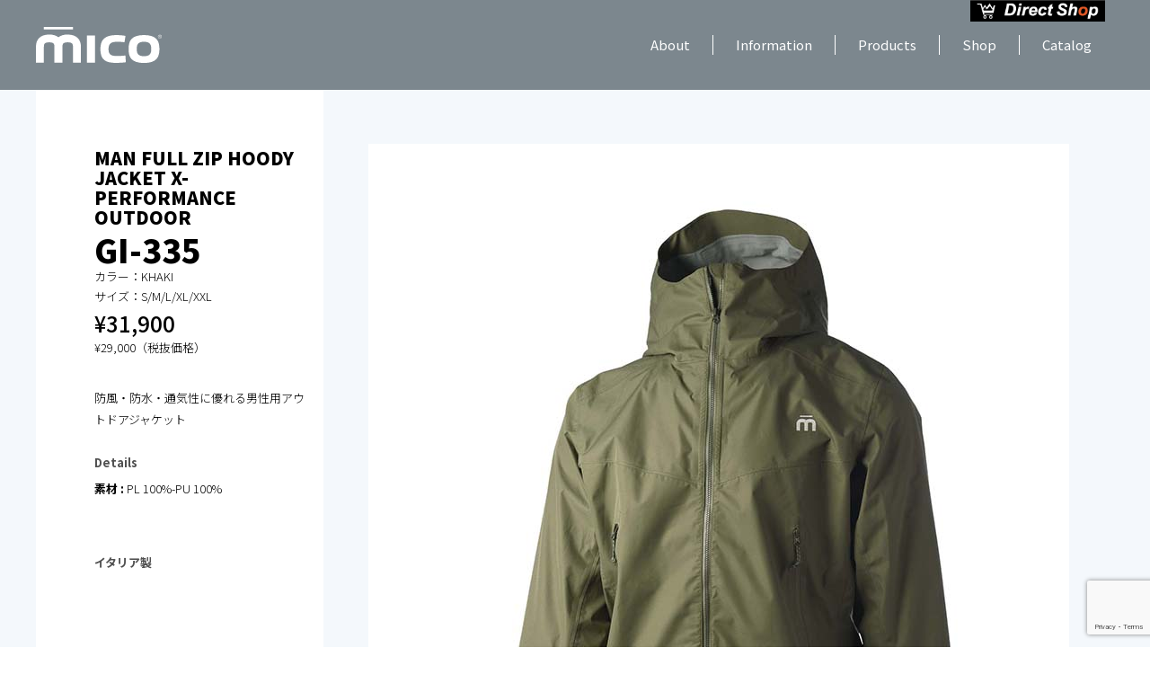

--- FILE ---
content_type: text/html; charset=UTF-8
request_url: https://rexxam.com/mico/product_detail/1060/
body_size: 26170
content:
<!DOCTYPE html>
<html lang="ja">
<head>
	<meta charset="utf-8">
	<meta http-equiv="X-UA-Compatible" content="IE=edge">
	<meta name="format-detection" content="telephone=no">
	<meta name="viewport" content="width=device-width, initial-scale=1.0">
	<title>MICO</title>

	<link rel="stylesheet" media="all" href="https://rexxam.com/wp-content/themes/rexxam/_asset/css/reset.css">
	<link rel="stylesheet" media="all" href="https://rexxam.com/wp-content/themes/rexxam/_asset/css/mico/cmn_layout.css">
	<link rel="stylesheet" media="all" href="https://rexxam.com/wp-content/themes/rexxam/_asset/css/mico/cmn_style.css">

		<link href="https://rexxam.com/wp-content/themes/rexxam/_asset/css/mico/product.css" rel="stylesheet" type="text/css" media="all">
	<script type="text/javascript" src="https://rexxam.com/wp-content/themes/rexxam/_asset/js/jquery.js"></script>
	<script type="text/javascript" src="https://rexxam.com/wp-content/themes/rexxam/_asset/js/common.js"></script>

	
	<link rel="icon" href="https://rexxam.com/wp-content/themes/rexxam/_asset/images/_common/mico.ico">


		<!-- All in One SEO 4.8.7 - aioseo.com -->
	<meta name="robots" content="max-image-preview:large" />
	<link rel="canonical" href="https://rexxam.com/mico/product_detail/" />
	<meta name="generator" content="All in One SEO (AIOSEO) 4.8.7" />

		<!-- Global site tag (gtag.js) - Google Analytics -->
<script async src="https://www.googletagmanager.com/gtag/js?id=G-BBT05YYHRP"></script>
<script>
window.dataLayer = window.dataLayer || [];
function gtag(){dataLayer.push(arguments);}
gtag('js', new Date());

gtag('config', 'G-BBT05YYHRP');
</script>
		<meta property="og:locale" content="ja_JP" />
		<meta property="og:site_name" content="REXXAM [レクザム] - Sports Division" />
		<meta property="og:type" content="article" />
		<meta property="og:title" content="Product Detail - [MICO ミコ]" />
		<meta property="og:url" content="https://rexxam.com/mico/product_detail/" />
		<meta property="article:published_time" content="2022-04-14T09:59:38+00:00" />
		<meta property="article:modified_time" content="2022-06-17T07:26:18+00:00" />
		<meta name="twitter:card" content="summary" />
		<meta name="twitter:title" content="Product Detail - [MICO ミコ]" />
		<script type="application/ld+json" class="aioseo-schema">
			{"@context":"https:\/\/schema.org","@graph":[{"@type":"BreadcrumbList","@id":"https:\/\/rexxam.com\/mico\/product_detail\/#breadcrumblist","itemListElement":[{"@type":"ListItem","@id":"https:\/\/rexxam.com#listItem","position":1,"name":"\u30db\u30fc\u30e0","item":"https:\/\/rexxam.com","nextItem":{"@type":"ListItem","@id":"https:\/\/rexxam.com\/mico\/#listItem","name":"MICO"}},{"@type":"ListItem","@id":"https:\/\/rexxam.com\/mico\/#listItem","position":2,"name":"MICO","item":"https:\/\/rexxam.com\/mico\/","nextItem":{"@type":"ListItem","@id":"https:\/\/rexxam.com\/mico\/product_detail\/#listItem","name":"Product Detail"},"previousItem":{"@type":"ListItem","@id":"https:\/\/rexxam.com#listItem","name":"\u30db\u30fc\u30e0"}},{"@type":"ListItem","@id":"https:\/\/rexxam.com\/mico\/product_detail\/#listItem","position":3,"name":"Product Detail","previousItem":{"@type":"ListItem","@id":"https:\/\/rexxam.com\/mico\/#listItem","name":"MICO"}}]},{"@type":"Organization","@id":"https:\/\/rexxam.com\/#organization","name":"rexxam","description":"Sports Division","url":"https:\/\/rexxam.com\/","logo":{"@type":"ImageObject","url":"https:\/\/rexxam.com\/wp-content\/themes\/rexxam\/_asset\/images\/_common\/logo_sports_division_on.svg","@id":"https:\/\/rexxam.com\/mico\/product_detail\/#organizationLogo"},"image":{"@id":"https:\/\/rexxam.com\/mico\/product_detail\/#organizationLogo"}},{"@type":"WebPage","@id":"https:\/\/rexxam.com\/mico\/product_detail\/#webpage","url":"https:\/\/rexxam.com\/mico\/product_detail\/","name":"Product Detail - [MICO \u30df\u30b3]","inLanguage":"ja","isPartOf":{"@id":"https:\/\/rexxam.com\/#website"},"breadcrumb":{"@id":"https:\/\/rexxam.com\/mico\/product_detail\/#breadcrumblist"},"datePublished":"2022-04-14T18:59:38+09:00","dateModified":"2022-06-17T16:26:18+09:00"},{"@type":"WebSite","@id":"https:\/\/rexxam.com\/#website","url":"https:\/\/rexxam.com\/","name":"REXXAM [\u30ec\u30af\u30b6\u30e0]","description":"Sports Division","inLanguage":"ja","publisher":{"@id":"https:\/\/rexxam.com\/#organization"}}]}
		</script>
		<!-- All in One SEO -->

<link rel="alternate" title="oEmbed (JSON)" type="application/json+oembed" href="https://rexxam.com/wp-json/oembed/1.0/embed?url=https%3A%2F%2Frexxam.com%2Fmico%2Fproduct_detail%2F" />
<link rel="alternate" title="oEmbed (XML)" type="text/xml+oembed" href="https://rexxam.com/wp-json/oembed/1.0/embed?url=https%3A%2F%2Frexxam.com%2Fmico%2Fproduct_detail%2F&#038;format=xml" />
<style id='wp-img-auto-sizes-contain-inline-css' type='text/css'>
img:is([sizes=auto i],[sizes^="auto," i]){contain-intrinsic-size:3000px 1500px}
/*# sourceURL=wp-img-auto-sizes-contain-inline-css */
</style>
<style id='wp-block-library-inline-css' type='text/css'>
:root{--wp-block-synced-color:#7a00df;--wp-block-synced-color--rgb:122,0,223;--wp-bound-block-color:var(--wp-block-synced-color);--wp-editor-canvas-background:#ddd;--wp-admin-theme-color:#007cba;--wp-admin-theme-color--rgb:0,124,186;--wp-admin-theme-color-darker-10:#006ba1;--wp-admin-theme-color-darker-10--rgb:0,107,160.5;--wp-admin-theme-color-darker-20:#005a87;--wp-admin-theme-color-darker-20--rgb:0,90,135;--wp-admin-border-width-focus:2px}@media (min-resolution:192dpi){:root{--wp-admin-border-width-focus:1.5px}}.wp-element-button{cursor:pointer}:root .has-very-light-gray-background-color{background-color:#eee}:root .has-very-dark-gray-background-color{background-color:#313131}:root .has-very-light-gray-color{color:#eee}:root .has-very-dark-gray-color{color:#313131}:root .has-vivid-green-cyan-to-vivid-cyan-blue-gradient-background{background:linear-gradient(135deg,#00d084,#0693e3)}:root .has-purple-crush-gradient-background{background:linear-gradient(135deg,#34e2e4,#4721fb 50%,#ab1dfe)}:root .has-hazy-dawn-gradient-background{background:linear-gradient(135deg,#faaca8,#dad0ec)}:root .has-subdued-olive-gradient-background{background:linear-gradient(135deg,#fafae1,#67a671)}:root .has-atomic-cream-gradient-background{background:linear-gradient(135deg,#fdd79a,#004a59)}:root .has-nightshade-gradient-background{background:linear-gradient(135deg,#330968,#31cdcf)}:root .has-midnight-gradient-background{background:linear-gradient(135deg,#020381,#2874fc)}:root{--wp--preset--font-size--normal:16px;--wp--preset--font-size--huge:42px}.has-regular-font-size{font-size:1em}.has-larger-font-size{font-size:2.625em}.has-normal-font-size{font-size:var(--wp--preset--font-size--normal)}.has-huge-font-size{font-size:var(--wp--preset--font-size--huge)}.has-text-align-center{text-align:center}.has-text-align-left{text-align:left}.has-text-align-right{text-align:right}.has-fit-text{white-space:nowrap!important}#end-resizable-editor-section{display:none}.aligncenter{clear:both}.items-justified-left{justify-content:flex-start}.items-justified-center{justify-content:center}.items-justified-right{justify-content:flex-end}.items-justified-space-between{justify-content:space-between}.screen-reader-text{border:0;clip-path:inset(50%);height:1px;margin:-1px;overflow:hidden;padding:0;position:absolute;width:1px;word-wrap:normal!important}.screen-reader-text:focus{background-color:#ddd;clip-path:none;color:#444;display:block;font-size:1em;height:auto;left:5px;line-height:normal;padding:15px 23px 14px;text-decoration:none;top:5px;width:auto;z-index:100000}html :where(.has-border-color){border-style:solid}html :where([style*=border-top-color]){border-top-style:solid}html :where([style*=border-right-color]){border-right-style:solid}html :where([style*=border-bottom-color]){border-bottom-style:solid}html :where([style*=border-left-color]){border-left-style:solid}html :where([style*=border-width]){border-style:solid}html :where([style*=border-top-width]){border-top-style:solid}html :where([style*=border-right-width]){border-right-style:solid}html :where([style*=border-bottom-width]){border-bottom-style:solid}html :where([style*=border-left-width]){border-left-style:solid}html :where(img[class*=wp-image-]){height:auto;max-width:100%}:where(figure){margin:0 0 1em}html :where(.is-position-sticky){--wp-admin--admin-bar--position-offset:var(--wp-admin--admin-bar--height,0px)}@media screen and (max-width:600px){html :where(.is-position-sticky){--wp-admin--admin-bar--position-offset:0px}}

/*# sourceURL=wp-block-library-inline-css */
</style><style id='global-styles-inline-css' type='text/css'>
:root{--wp--preset--aspect-ratio--square: 1;--wp--preset--aspect-ratio--4-3: 4/3;--wp--preset--aspect-ratio--3-4: 3/4;--wp--preset--aspect-ratio--3-2: 3/2;--wp--preset--aspect-ratio--2-3: 2/3;--wp--preset--aspect-ratio--16-9: 16/9;--wp--preset--aspect-ratio--9-16: 9/16;--wp--preset--color--black: #000000;--wp--preset--color--cyan-bluish-gray: #abb8c3;--wp--preset--color--white: #ffffff;--wp--preset--color--pale-pink: #f78da7;--wp--preset--color--vivid-red: #cf2e2e;--wp--preset--color--luminous-vivid-orange: #ff6900;--wp--preset--color--luminous-vivid-amber: #fcb900;--wp--preset--color--light-green-cyan: #7bdcb5;--wp--preset--color--vivid-green-cyan: #00d084;--wp--preset--color--pale-cyan-blue: #8ed1fc;--wp--preset--color--vivid-cyan-blue: #0693e3;--wp--preset--color--vivid-purple: #9b51e0;--wp--preset--gradient--vivid-cyan-blue-to-vivid-purple: linear-gradient(135deg,rgb(6,147,227) 0%,rgb(155,81,224) 100%);--wp--preset--gradient--light-green-cyan-to-vivid-green-cyan: linear-gradient(135deg,rgb(122,220,180) 0%,rgb(0,208,130) 100%);--wp--preset--gradient--luminous-vivid-amber-to-luminous-vivid-orange: linear-gradient(135deg,rgb(252,185,0) 0%,rgb(255,105,0) 100%);--wp--preset--gradient--luminous-vivid-orange-to-vivid-red: linear-gradient(135deg,rgb(255,105,0) 0%,rgb(207,46,46) 100%);--wp--preset--gradient--very-light-gray-to-cyan-bluish-gray: linear-gradient(135deg,rgb(238,238,238) 0%,rgb(169,184,195) 100%);--wp--preset--gradient--cool-to-warm-spectrum: linear-gradient(135deg,rgb(74,234,220) 0%,rgb(151,120,209) 20%,rgb(207,42,186) 40%,rgb(238,44,130) 60%,rgb(251,105,98) 80%,rgb(254,248,76) 100%);--wp--preset--gradient--blush-light-purple: linear-gradient(135deg,rgb(255,206,236) 0%,rgb(152,150,240) 100%);--wp--preset--gradient--blush-bordeaux: linear-gradient(135deg,rgb(254,205,165) 0%,rgb(254,45,45) 50%,rgb(107,0,62) 100%);--wp--preset--gradient--luminous-dusk: linear-gradient(135deg,rgb(255,203,112) 0%,rgb(199,81,192) 50%,rgb(65,88,208) 100%);--wp--preset--gradient--pale-ocean: linear-gradient(135deg,rgb(255,245,203) 0%,rgb(182,227,212) 50%,rgb(51,167,181) 100%);--wp--preset--gradient--electric-grass: linear-gradient(135deg,rgb(202,248,128) 0%,rgb(113,206,126) 100%);--wp--preset--gradient--midnight: linear-gradient(135deg,rgb(2,3,129) 0%,rgb(40,116,252) 100%);--wp--preset--font-size--small: 13px;--wp--preset--font-size--medium: 20px;--wp--preset--font-size--large: 36px;--wp--preset--font-size--x-large: 42px;--wp--preset--spacing--20: 0.44rem;--wp--preset--spacing--30: 0.67rem;--wp--preset--spacing--40: 1rem;--wp--preset--spacing--50: 1.5rem;--wp--preset--spacing--60: 2.25rem;--wp--preset--spacing--70: 3.38rem;--wp--preset--spacing--80: 5.06rem;--wp--preset--shadow--natural: 6px 6px 9px rgba(0, 0, 0, 0.2);--wp--preset--shadow--deep: 12px 12px 50px rgba(0, 0, 0, 0.4);--wp--preset--shadow--sharp: 6px 6px 0px rgba(0, 0, 0, 0.2);--wp--preset--shadow--outlined: 6px 6px 0px -3px rgb(255, 255, 255), 6px 6px rgb(0, 0, 0);--wp--preset--shadow--crisp: 6px 6px 0px rgb(0, 0, 0);}:where(.is-layout-flex){gap: 0.5em;}:where(.is-layout-grid){gap: 0.5em;}body .is-layout-flex{display: flex;}.is-layout-flex{flex-wrap: wrap;align-items: center;}.is-layout-flex > :is(*, div){margin: 0;}body .is-layout-grid{display: grid;}.is-layout-grid > :is(*, div){margin: 0;}:where(.wp-block-columns.is-layout-flex){gap: 2em;}:where(.wp-block-columns.is-layout-grid){gap: 2em;}:where(.wp-block-post-template.is-layout-flex){gap: 1.25em;}:where(.wp-block-post-template.is-layout-grid){gap: 1.25em;}.has-black-color{color: var(--wp--preset--color--black) !important;}.has-cyan-bluish-gray-color{color: var(--wp--preset--color--cyan-bluish-gray) !important;}.has-white-color{color: var(--wp--preset--color--white) !important;}.has-pale-pink-color{color: var(--wp--preset--color--pale-pink) !important;}.has-vivid-red-color{color: var(--wp--preset--color--vivid-red) !important;}.has-luminous-vivid-orange-color{color: var(--wp--preset--color--luminous-vivid-orange) !important;}.has-luminous-vivid-amber-color{color: var(--wp--preset--color--luminous-vivid-amber) !important;}.has-light-green-cyan-color{color: var(--wp--preset--color--light-green-cyan) !important;}.has-vivid-green-cyan-color{color: var(--wp--preset--color--vivid-green-cyan) !important;}.has-pale-cyan-blue-color{color: var(--wp--preset--color--pale-cyan-blue) !important;}.has-vivid-cyan-blue-color{color: var(--wp--preset--color--vivid-cyan-blue) !important;}.has-vivid-purple-color{color: var(--wp--preset--color--vivid-purple) !important;}.has-black-background-color{background-color: var(--wp--preset--color--black) !important;}.has-cyan-bluish-gray-background-color{background-color: var(--wp--preset--color--cyan-bluish-gray) !important;}.has-white-background-color{background-color: var(--wp--preset--color--white) !important;}.has-pale-pink-background-color{background-color: var(--wp--preset--color--pale-pink) !important;}.has-vivid-red-background-color{background-color: var(--wp--preset--color--vivid-red) !important;}.has-luminous-vivid-orange-background-color{background-color: var(--wp--preset--color--luminous-vivid-orange) !important;}.has-luminous-vivid-amber-background-color{background-color: var(--wp--preset--color--luminous-vivid-amber) !important;}.has-light-green-cyan-background-color{background-color: var(--wp--preset--color--light-green-cyan) !important;}.has-vivid-green-cyan-background-color{background-color: var(--wp--preset--color--vivid-green-cyan) !important;}.has-pale-cyan-blue-background-color{background-color: var(--wp--preset--color--pale-cyan-blue) !important;}.has-vivid-cyan-blue-background-color{background-color: var(--wp--preset--color--vivid-cyan-blue) !important;}.has-vivid-purple-background-color{background-color: var(--wp--preset--color--vivid-purple) !important;}.has-black-border-color{border-color: var(--wp--preset--color--black) !important;}.has-cyan-bluish-gray-border-color{border-color: var(--wp--preset--color--cyan-bluish-gray) !important;}.has-white-border-color{border-color: var(--wp--preset--color--white) !important;}.has-pale-pink-border-color{border-color: var(--wp--preset--color--pale-pink) !important;}.has-vivid-red-border-color{border-color: var(--wp--preset--color--vivid-red) !important;}.has-luminous-vivid-orange-border-color{border-color: var(--wp--preset--color--luminous-vivid-orange) !important;}.has-luminous-vivid-amber-border-color{border-color: var(--wp--preset--color--luminous-vivid-amber) !important;}.has-light-green-cyan-border-color{border-color: var(--wp--preset--color--light-green-cyan) !important;}.has-vivid-green-cyan-border-color{border-color: var(--wp--preset--color--vivid-green-cyan) !important;}.has-pale-cyan-blue-border-color{border-color: var(--wp--preset--color--pale-cyan-blue) !important;}.has-vivid-cyan-blue-border-color{border-color: var(--wp--preset--color--vivid-cyan-blue) !important;}.has-vivid-purple-border-color{border-color: var(--wp--preset--color--vivid-purple) !important;}.has-vivid-cyan-blue-to-vivid-purple-gradient-background{background: var(--wp--preset--gradient--vivid-cyan-blue-to-vivid-purple) !important;}.has-light-green-cyan-to-vivid-green-cyan-gradient-background{background: var(--wp--preset--gradient--light-green-cyan-to-vivid-green-cyan) !important;}.has-luminous-vivid-amber-to-luminous-vivid-orange-gradient-background{background: var(--wp--preset--gradient--luminous-vivid-amber-to-luminous-vivid-orange) !important;}.has-luminous-vivid-orange-to-vivid-red-gradient-background{background: var(--wp--preset--gradient--luminous-vivid-orange-to-vivid-red) !important;}.has-very-light-gray-to-cyan-bluish-gray-gradient-background{background: var(--wp--preset--gradient--very-light-gray-to-cyan-bluish-gray) !important;}.has-cool-to-warm-spectrum-gradient-background{background: var(--wp--preset--gradient--cool-to-warm-spectrum) !important;}.has-blush-light-purple-gradient-background{background: var(--wp--preset--gradient--blush-light-purple) !important;}.has-blush-bordeaux-gradient-background{background: var(--wp--preset--gradient--blush-bordeaux) !important;}.has-luminous-dusk-gradient-background{background: var(--wp--preset--gradient--luminous-dusk) !important;}.has-pale-ocean-gradient-background{background: var(--wp--preset--gradient--pale-ocean) !important;}.has-electric-grass-gradient-background{background: var(--wp--preset--gradient--electric-grass) !important;}.has-midnight-gradient-background{background: var(--wp--preset--gradient--midnight) !important;}.has-small-font-size{font-size: var(--wp--preset--font-size--small) !important;}.has-medium-font-size{font-size: var(--wp--preset--font-size--medium) !important;}.has-large-font-size{font-size: var(--wp--preset--font-size--large) !important;}.has-x-large-font-size{font-size: var(--wp--preset--font-size--x-large) !important;}
/*# sourceURL=global-styles-inline-css */
</style>

<style id='classic-theme-styles-inline-css' type='text/css'>
/*! This file is auto-generated */
.wp-block-button__link{color:#fff;background-color:#32373c;border-radius:9999px;box-shadow:none;text-decoration:none;padding:calc(.667em + 2px) calc(1.333em + 2px);font-size:1.125em}.wp-block-file__button{background:#32373c;color:#fff;text-decoration:none}
/*# sourceURL=/wp-includes/css/classic-themes.min.css */
</style>
<link rel='stylesheet' id='contact-form-7-css' href='https://rexxam.com/wp-content/plugins/contact-form-7/includes/css/styles.css?ver=6.1.1' type='text/css' media='all' />
<link rel="https://api.w.org/" href="https://rexxam.com/wp-json/" /><link rel="alternate" title="JSON" type="application/json" href="https://rexxam.com/wp-json/wp/v2/pages/482" /><link rel="EditURI" type="application/rsd+xml" title="RSD" href="https://rexxam.com/xmlrpc.php?rsd" />
<meta name="generator" content="WordPress 6.9" />
<link rel='shortlink' href='https://rexxam.com/?p=482' />
 
</head>

<body>
<div class="wrapper">
	<header id="header">
		<div class="headerIn">
			<div class="hBlock">
				<h1 class="hLogo">
					<a href="https://rexxam.com/mico"><img src="https://rexxam.com/wp-content/themes/rexxam/_asset/images/mico/_common/logo_header.svg" alt="REXXAM"></a>
				</h1>
				<div class="spNavBtn"><span class="bar"></span><span class="bar"></span><span class="bar"></span></div>
			</div>
			
			<nav id="gNavi">
				<ul id="mainContentMenu">
					<li><a href="https://rexxam.com/mico/about">About</a></li>
					<li><a href="https://rexxam.com/mico/information">Information</a></li>
					<li><a href="https://rexxam.com/mico/product_cat">Products</a></li>
					<li><a href="https://rexxam.com/mico/shop">Shop</a></li>
					<li><a href="https://rexxam.com/pdf/25-26MICO.pdf" target="_blank">Catalog</a></li>
					<li class="spOnly"><a href="https://rexxam.com/ros/mico" class="onlineshopMenu">Direct Shop</a></li>
				</ul>
			</nav>

			<div id="onlineshopMenu" class="pcOnly"><a href="https://rexxam.com/ros/mico"><img src="https://rexxam.com/wp-content/themes/rexxam/_asset/images/_common/btn_directshop.png" alt="REXXAM DirectShop"></a></div>
		</div> 
	</header>
	<div id="productDetail" class="content jsH100">
			<div class="contentIn">
			<section id="productDetailSidebar">
				<div class="sideberIn">
					<div class="pcOnly">
						<p class="productName02">MAN FULL ZIP HOODY JACKET X-PERFORMANCE OUTDOOR</p>
						<h2 class="productName01">GI-335</h2>
						<p class="addTxt01">カラー：KHAKI<br />
サイズ：S/M/L/XL/XXL</p>

						
							<p class="price01">¥31,900</p>
							<p class="price02">¥29,000（税抜価格）</p>
												<p class="description01">防風・防水・通気性に優れる男性用アウトドアジャケット</p>
					</div>

					<p class="detailTitle">Details</p><ul class="detailList"><li><span class="listTtl">素材 : </span>PL 100%-PU 100%</li></ul>															<p class="producingCountry">イタリア製</p>
					<p class="otherInfo"></p>
					<p class="otherInfo"></p>
					<p class="otherInfo"></p>
					
				</div>
			</section>
			<!-- ▲ productDetailSidebar ▲ -->

			<section id="productDetailMainSec">

				<div class="spOnly">
					<p class="productName02">MAN FULL ZIP HOODY JACKET X-PERFORMANCE OUTDOOR</p>
					<h2 class="productName01">GI-335</h2>
					<p class="addTxt01">カラー：KHAKI<br />
サイズ：S/M/L/XL/XXL</p>

											<p class="price01">¥31,900</p>
						<p class="price02">¥29,000（税別価格）</p>
										<p class="description01">防風・防水・通気性に優れる男性用アウトドアジャケット</p>
				</div>
				<div class="mainIn">
					<ul class="imageList">
						<li class="imgColmn01"><img width="780" height="934" src="https://rexxam.com/wp-content/uploads/2022/06/GI00335_511.jpg" class="attachment-product_image size-product_image" alt="" decoding="async" fetchpriority="high" srcset="https://rexxam.com/wp-content/uploads/2022/06/GI00335_511.jpg 780w, https://rexxam.com/wp-content/uploads/2022/06/GI00335_511-251x300.jpg 251w, https://rexxam.com/wp-content/uploads/2022/06/GI00335_511-768x920.jpg 768w" sizes="(max-width: 780px) 100vw, 780px" /></li>											</ul> 

					
									</div>
			</section>
			<!-- ▲ productDetailMainSec ▲ -->
		</div>
		<!-- ▲ contentIn ▲ -->
	</div>
	<!--content-->

		<!-- <p class="pageTop"><a class="jsScroll" href="#"><img src="../_asset/images/_common/btn_scrolll_top.png" alt="PAGE TOP"></a></p> -->
		<footer id="footer">
		<div class="footerIn">
			
			<ul class="fMenu">
				<li><a href="https://rexxam.com/mico">Top</a></li>
				<li><a href="https://rexxam.com/mico/about">About</a></li>
				<li><a href="https://rexxam.com/mico/information">Information</a></li>
				<li><a href="https://rexxam.com/mico/product_cat">Products</a></li>
				<li><a href="https://rexxam.com/mico/shop">Shop</a></li>
				<li><a href="https://rexxam.com/pdf/23-24MICO.pdf" target="_blank">Catalog</a></li>

				<li><a href="https://rexxam.com/ros">Direct Shop</a></li>
				<li class="menuLogo"><a href="https://rexxam.com"><img src="https://rexxam.com/wp-content/themes/rexxam/_asset/images/_common/logo_sports_division.svg" class="over"></a></li>
			</ul>


			
			<div class="fCopy">
				<p><a href="https://rexxam.com/mico/privacy-policy">PRIVACY POLICY</a></p>
				<p class="copyTxt">Copyright © Rexxam Co., Ltd. All Rights Reserved.</p>
			</div>
		</div>
		
	</footer>
	<!--footer-->
</div>
<!-- / .wrapper -->
<script type="speculationrules">
{"prefetch":[{"source":"document","where":{"and":[{"href_matches":"/*"},{"not":{"href_matches":["/wp-*.php","/wp-admin/*","/wp-content/uploads/*","/wp-content/*","/wp-content/plugins/*","/wp-content/themes/rexxam/*","/*\\?(.+)"]}},{"not":{"selector_matches":"a[rel~=\"nofollow\"]"}},{"not":{"selector_matches":".no-prefetch, .no-prefetch a"}}]},"eagerness":"conservative"}]}
</script>
<script type="text/javascript" src="https://rexxam.com/wp-includes/js/dist/hooks.min.js?ver=dd5603f07f9220ed27f1" id="wp-hooks-js"></script>
<script type="text/javascript" src="https://rexxam.com/wp-includes/js/dist/i18n.min.js?ver=c26c3dc7bed366793375" id="wp-i18n-js"></script>
<script type="text/javascript" id="wp-i18n-js-after">
/* <![CDATA[ */
wp.i18n.setLocaleData( { 'text direction\u0004ltr': [ 'ltr' ] } );
//# sourceURL=wp-i18n-js-after
/* ]]> */
</script>
<script type="text/javascript" src="https://rexxam.com/wp-content/plugins/contact-form-7/includes/swv/js/index.js?ver=6.1.1" id="swv-js"></script>
<script type="text/javascript" id="contact-form-7-js-translations">
/* <![CDATA[ */
( function( domain, translations ) {
	var localeData = translations.locale_data[ domain ] || translations.locale_data.messages;
	localeData[""].domain = domain;
	wp.i18n.setLocaleData( localeData, domain );
} )( "contact-form-7", {"translation-revision-date":"2025-08-05 08:50:03+0000","generator":"GlotPress\/4.0.1","domain":"messages","locale_data":{"messages":{"":{"domain":"messages","plural-forms":"nplurals=1; plural=0;","lang":"ja_JP"},"This contact form is placed in the wrong place.":["\u3053\u306e\u30b3\u30f3\u30bf\u30af\u30c8\u30d5\u30a9\u30fc\u30e0\u306f\u9593\u9055\u3063\u305f\u4f4d\u7f6e\u306b\u7f6e\u304b\u308c\u3066\u3044\u307e\u3059\u3002"],"Error:":["\u30a8\u30e9\u30fc:"]}},"comment":{"reference":"includes\/js\/index.js"}} );
//# sourceURL=contact-form-7-js-translations
/* ]]> */
</script>
<script type="text/javascript" id="contact-form-7-js-before">
/* <![CDATA[ */
var wpcf7 = {
    "api": {
        "root": "https:\/\/rexxam.com\/wp-json\/",
        "namespace": "contact-form-7\/v1"
    }
};
//# sourceURL=contact-form-7-js-before
/* ]]> */
</script>
<script type="text/javascript" src="https://rexxam.com/wp-content/plugins/contact-form-7/includes/js/index.js?ver=6.1.1" id="contact-form-7-js"></script>
<script type="text/javascript" src="https://www.google.com/recaptcha/api.js?render=6LfpVoggAAAAAF1cHPX_hjtGiEHd1bH_yeey6U7x&amp;ver=3.0" id="google-recaptcha-js"></script>
<script type="text/javascript" src="https://rexxam.com/wp-includes/js/dist/vendor/wp-polyfill.min.js?ver=3.15.0" id="wp-polyfill-js"></script>
<script type="text/javascript" id="wpcf7-recaptcha-js-before">
/* <![CDATA[ */
var wpcf7_recaptcha = {
    "sitekey": "6LfpVoggAAAAAF1cHPX_hjtGiEHd1bH_yeey6U7x",
    "actions": {
        "homepage": "homepage",
        "contactform": "contactform"
    }
};
//# sourceURL=wpcf7-recaptcha-js-before
/* ]]> */
</script>
<script type="text/javascript" src="https://rexxam.com/wp-content/plugins/contact-form-7/modules/recaptcha/index.js?ver=6.1.1" id="wpcf7-recaptcha-js"></script>
</body>
</html>

--- FILE ---
content_type: text/html; charset=utf-8
request_url: https://www.google.com/recaptcha/api2/anchor?ar=1&k=6LfpVoggAAAAAF1cHPX_hjtGiEHd1bH_yeey6U7x&co=aHR0cHM6Ly9yZXh4YW0uY29tOjQ0Mw..&hl=en&v=PoyoqOPhxBO7pBk68S4YbpHZ&size=invisible&anchor-ms=20000&execute-ms=30000&cb=n7vin5r0yhzg
body_size: 49864
content:
<!DOCTYPE HTML><html dir="ltr" lang="en"><head><meta http-equiv="Content-Type" content="text/html; charset=UTF-8">
<meta http-equiv="X-UA-Compatible" content="IE=edge">
<title>reCAPTCHA</title>
<style type="text/css">
/* cyrillic-ext */
@font-face {
  font-family: 'Roboto';
  font-style: normal;
  font-weight: 400;
  font-stretch: 100%;
  src: url(//fonts.gstatic.com/s/roboto/v48/KFO7CnqEu92Fr1ME7kSn66aGLdTylUAMa3GUBHMdazTgWw.woff2) format('woff2');
  unicode-range: U+0460-052F, U+1C80-1C8A, U+20B4, U+2DE0-2DFF, U+A640-A69F, U+FE2E-FE2F;
}
/* cyrillic */
@font-face {
  font-family: 'Roboto';
  font-style: normal;
  font-weight: 400;
  font-stretch: 100%;
  src: url(//fonts.gstatic.com/s/roboto/v48/KFO7CnqEu92Fr1ME7kSn66aGLdTylUAMa3iUBHMdazTgWw.woff2) format('woff2');
  unicode-range: U+0301, U+0400-045F, U+0490-0491, U+04B0-04B1, U+2116;
}
/* greek-ext */
@font-face {
  font-family: 'Roboto';
  font-style: normal;
  font-weight: 400;
  font-stretch: 100%;
  src: url(//fonts.gstatic.com/s/roboto/v48/KFO7CnqEu92Fr1ME7kSn66aGLdTylUAMa3CUBHMdazTgWw.woff2) format('woff2');
  unicode-range: U+1F00-1FFF;
}
/* greek */
@font-face {
  font-family: 'Roboto';
  font-style: normal;
  font-weight: 400;
  font-stretch: 100%;
  src: url(//fonts.gstatic.com/s/roboto/v48/KFO7CnqEu92Fr1ME7kSn66aGLdTylUAMa3-UBHMdazTgWw.woff2) format('woff2');
  unicode-range: U+0370-0377, U+037A-037F, U+0384-038A, U+038C, U+038E-03A1, U+03A3-03FF;
}
/* math */
@font-face {
  font-family: 'Roboto';
  font-style: normal;
  font-weight: 400;
  font-stretch: 100%;
  src: url(//fonts.gstatic.com/s/roboto/v48/KFO7CnqEu92Fr1ME7kSn66aGLdTylUAMawCUBHMdazTgWw.woff2) format('woff2');
  unicode-range: U+0302-0303, U+0305, U+0307-0308, U+0310, U+0312, U+0315, U+031A, U+0326-0327, U+032C, U+032F-0330, U+0332-0333, U+0338, U+033A, U+0346, U+034D, U+0391-03A1, U+03A3-03A9, U+03B1-03C9, U+03D1, U+03D5-03D6, U+03F0-03F1, U+03F4-03F5, U+2016-2017, U+2034-2038, U+203C, U+2040, U+2043, U+2047, U+2050, U+2057, U+205F, U+2070-2071, U+2074-208E, U+2090-209C, U+20D0-20DC, U+20E1, U+20E5-20EF, U+2100-2112, U+2114-2115, U+2117-2121, U+2123-214F, U+2190, U+2192, U+2194-21AE, U+21B0-21E5, U+21F1-21F2, U+21F4-2211, U+2213-2214, U+2216-22FF, U+2308-230B, U+2310, U+2319, U+231C-2321, U+2336-237A, U+237C, U+2395, U+239B-23B7, U+23D0, U+23DC-23E1, U+2474-2475, U+25AF, U+25B3, U+25B7, U+25BD, U+25C1, U+25CA, U+25CC, U+25FB, U+266D-266F, U+27C0-27FF, U+2900-2AFF, U+2B0E-2B11, U+2B30-2B4C, U+2BFE, U+3030, U+FF5B, U+FF5D, U+1D400-1D7FF, U+1EE00-1EEFF;
}
/* symbols */
@font-face {
  font-family: 'Roboto';
  font-style: normal;
  font-weight: 400;
  font-stretch: 100%;
  src: url(//fonts.gstatic.com/s/roboto/v48/KFO7CnqEu92Fr1ME7kSn66aGLdTylUAMaxKUBHMdazTgWw.woff2) format('woff2');
  unicode-range: U+0001-000C, U+000E-001F, U+007F-009F, U+20DD-20E0, U+20E2-20E4, U+2150-218F, U+2190, U+2192, U+2194-2199, U+21AF, U+21E6-21F0, U+21F3, U+2218-2219, U+2299, U+22C4-22C6, U+2300-243F, U+2440-244A, U+2460-24FF, U+25A0-27BF, U+2800-28FF, U+2921-2922, U+2981, U+29BF, U+29EB, U+2B00-2BFF, U+4DC0-4DFF, U+FFF9-FFFB, U+10140-1018E, U+10190-1019C, U+101A0, U+101D0-101FD, U+102E0-102FB, U+10E60-10E7E, U+1D2C0-1D2D3, U+1D2E0-1D37F, U+1F000-1F0FF, U+1F100-1F1AD, U+1F1E6-1F1FF, U+1F30D-1F30F, U+1F315, U+1F31C, U+1F31E, U+1F320-1F32C, U+1F336, U+1F378, U+1F37D, U+1F382, U+1F393-1F39F, U+1F3A7-1F3A8, U+1F3AC-1F3AF, U+1F3C2, U+1F3C4-1F3C6, U+1F3CA-1F3CE, U+1F3D4-1F3E0, U+1F3ED, U+1F3F1-1F3F3, U+1F3F5-1F3F7, U+1F408, U+1F415, U+1F41F, U+1F426, U+1F43F, U+1F441-1F442, U+1F444, U+1F446-1F449, U+1F44C-1F44E, U+1F453, U+1F46A, U+1F47D, U+1F4A3, U+1F4B0, U+1F4B3, U+1F4B9, U+1F4BB, U+1F4BF, U+1F4C8-1F4CB, U+1F4D6, U+1F4DA, U+1F4DF, U+1F4E3-1F4E6, U+1F4EA-1F4ED, U+1F4F7, U+1F4F9-1F4FB, U+1F4FD-1F4FE, U+1F503, U+1F507-1F50B, U+1F50D, U+1F512-1F513, U+1F53E-1F54A, U+1F54F-1F5FA, U+1F610, U+1F650-1F67F, U+1F687, U+1F68D, U+1F691, U+1F694, U+1F698, U+1F6AD, U+1F6B2, U+1F6B9-1F6BA, U+1F6BC, U+1F6C6-1F6CF, U+1F6D3-1F6D7, U+1F6E0-1F6EA, U+1F6F0-1F6F3, U+1F6F7-1F6FC, U+1F700-1F7FF, U+1F800-1F80B, U+1F810-1F847, U+1F850-1F859, U+1F860-1F887, U+1F890-1F8AD, U+1F8B0-1F8BB, U+1F8C0-1F8C1, U+1F900-1F90B, U+1F93B, U+1F946, U+1F984, U+1F996, U+1F9E9, U+1FA00-1FA6F, U+1FA70-1FA7C, U+1FA80-1FA89, U+1FA8F-1FAC6, U+1FACE-1FADC, U+1FADF-1FAE9, U+1FAF0-1FAF8, U+1FB00-1FBFF;
}
/* vietnamese */
@font-face {
  font-family: 'Roboto';
  font-style: normal;
  font-weight: 400;
  font-stretch: 100%;
  src: url(//fonts.gstatic.com/s/roboto/v48/KFO7CnqEu92Fr1ME7kSn66aGLdTylUAMa3OUBHMdazTgWw.woff2) format('woff2');
  unicode-range: U+0102-0103, U+0110-0111, U+0128-0129, U+0168-0169, U+01A0-01A1, U+01AF-01B0, U+0300-0301, U+0303-0304, U+0308-0309, U+0323, U+0329, U+1EA0-1EF9, U+20AB;
}
/* latin-ext */
@font-face {
  font-family: 'Roboto';
  font-style: normal;
  font-weight: 400;
  font-stretch: 100%;
  src: url(//fonts.gstatic.com/s/roboto/v48/KFO7CnqEu92Fr1ME7kSn66aGLdTylUAMa3KUBHMdazTgWw.woff2) format('woff2');
  unicode-range: U+0100-02BA, U+02BD-02C5, U+02C7-02CC, U+02CE-02D7, U+02DD-02FF, U+0304, U+0308, U+0329, U+1D00-1DBF, U+1E00-1E9F, U+1EF2-1EFF, U+2020, U+20A0-20AB, U+20AD-20C0, U+2113, U+2C60-2C7F, U+A720-A7FF;
}
/* latin */
@font-face {
  font-family: 'Roboto';
  font-style: normal;
  font-weight: 400;
  font-stretch: 100%;
  src: url(//fonts.gstatic.com/s/roboto/v48/KFO7CnqEu92Fr1ME7kSn66aGLdTylUAMa3yUBHMdazQ.woff2) format('woff2');
  unicode-range: U+0000-00FF, U+0131, U+0152-0153, U+02BB-02BC, U+02C6, U+02DA, U+02DC, U+0304, U+0308, U+0329, U+2000-206F, U+20AC, U+2122, U+2191, U+2193, U+2212, U+2215, U+FEFF, U+FFFD;
}
/* cyrillic-ext */
@font-face {
  font-family: 'Roboto';
  font-style: normal;
  font-weight: 500;
  font-stretch: 100%;
  src: url(//fonts.gstatic.com/s/roboto/v48/KFO7CnqEu92Fr1ME7kSn66aGLdTylUAMa3GUBHMdazTgWw.woff2) format('woff2');
  unicode-range: U+0460-052F, U+1C80-1C8A, U+20B4, U+2DE0-2DFF, U+A640-A69F, U+FE2E-FE2F;
}
/* cyrillic */
@font-face {
  font-family: 'Roboto';
  font-style: normal;
  font-weight: 500;
  font-stretch: 100%;
  src: url(//fonts.gstatic.com/s/roboto/v48/KFO7CnqEu92Fr1ME7kSn66aGLdTylUAMa3iUBHMdazTgWw.woff2) format('woff2');
  unicode-range: U+0301, U+0400-045F, U+0490-0491, U+04B0-04B1, U+2116;
}
/* greek-ext */
@font-face {
  font-family: 'Roboto';
  font-style: normal;
  font-weight: 500;
  font-stretch: 100%;
  src: url(//fonts.gstatic.com/s/roboto/v48/KFO7CnqEu92Fr1ME7kSn66aGLdTylUAMa3CUBHMdazTgWw.woff2) format('woff2');
  unicode-range: U+1F00-1FFF;
}
/* greek */
@font-face {
  font-family: 'Roboto';
  font-style: normal;
  font-weight: 500;
  font-stretch: 100%;
  src: url(//fonts.gstatic.com/s/roboto/v48/KFO7CnqEu92Fr1ME7kSn66aGLdTylUAMa3-UBHMdazTgWw.woff2) format('woff2');
  unicode-range: U+0370-0377, U+037A-037F, U+0384-038A, U+038C, U+038E-03A1, U+03A3-03FF;
}
/* math */
@font-face {
  font-family: 'Roboto';
  font-style: normal;
  font-weight: 500;
  font-stretch: 100%;
  src: url(//fonts.gstatic.com/s/roboto/v48/KFO7CnqEu92Fr1ME7kSn66aGLdTylUAMawCUBHMdazTgWw.woff2) format('woff2');
  unicode-range: U+0302-0303, U+0305, U+0307-0308, U+0310, U+0312, U+0315, U+031A, U+0326-0327, U+032C, U+032F-0330, U+0332-0333, U+0338, U+033A, U+0346, U+034D, U+0391-03A1, U+03A3-03A9, U+03B1-03C9, U+03D1, U+03D5-03D6, U+03F0-03F1, U+03F4-03F5, U+2016-2017, U+2034-2038, U+203C, U+2040, U+2043, U+2047, U+2050, U+2057, U+205F, U+2070-2071, U+2074-208E, U+2090-209C, U+20D0-20DC, U+20E1, U+20E5-20EF, U+2100-2112, U+2114-2115, U+2117-2121, U+2123-214F, U+2190, U+2192, U+2194-21AE, U+21B0-21E5, U+21F1-21F2, U+21F4-2211, U+2213-2214, U+2216-22FF, U+2308-230B, U+2310, U+2319, U+231C-2321, U+2336-237A, U+237C, U+2395, U+239B-23B7, U+23D0, U+23DC-23E1, U+2474-2475, U+25AF, U+25B3, U+25B7, U+25BD, U+25C1, U+25CA, U+25CC, U+25FB, U+266D-266F, U+27C0-27FF, U+2900-2AFF, U+2B0E-2B11, U+2B30-2B4C, U+2BFE, U+3030, U+FF5B, U+FF5D, U+1D400-1D7FF, U+1EE00-1EEFF;
}
/* symbols */
@font-face {
  font-family: 'Roboto';
  font-style: normal;
  font-weight: 500;
  font-stretch: 100%;
  src: url(//fonts.gstatic.com/s/roboto/v48/KFO7CnqEu92Fr1ME7kSn66aGLdTylUAMaxKUBHMdazTgWw.woff2) format('woff2');
  unicode-range: U+0001-000C, U+000E-001F, U+007F-009F, U+20DD-20E0, U+20E2-20E4, U+2150-218F, U+2190, U+2192, U+2194-2199, U+21AF, U+21E6-21F0, U+21F3, U+2218-2219, U+2299, U+22C4-22C6, U+2300-243F, U+2440-244A, U+2460-24FF, U+25A0-27BF, U+2800-28FF, U+2921-2922, U+2981, U+29BF, U+29EB, U+2B00-2BFF, U+4DC0-4DFF, U+FFF9-FFFB, U+10140-1018E, U+10190-1019C, U+101A0, U+101D0-101FD, U+102E0-102FB, U+10E60-10E7E, U+1D2C0-1D2D3, U+1D2E0-1D37F, U+1F000-1F0FF, U+1F100-1F1AD, U+1F1E6-1F1FF, U+1F30D-1F30F, U+1F315, U+1F31C, U+1F31E, U+1F320-1F32C, U+1F336, U+1F378, U+1F37D, U+1F382, U+1F393-1F39F, U+1F3A7-1F3A8, U+1F3AC-1F3AF, U+1F3C2, U+1F3C4-1F3C6, U+1F3CA-1F3CE, U+1F3D4-1F3E0, U+1F3ED, U+1F3F1-1F3F3, U+1F3F5-1F3F7, U+1F408, U+1F415, U+1F41F, U+1F426, U+1F43F, U+1F441-1F442, U+1F444, U+1F446-1F449, U+1F44C-1F44E, U+1F453, U+1F46A, U+1F47D, U+1F4A3, U+1F4B0, U+1F4B3, U+1F4B9, U+1F4BB, U+1F4BF, U+1F4C8-1F4CB, U+1F4D6, U+1F4DA, U+1F4DF, U+1F4E3-1F4E6, U+1F4EA-1F4ED, U+1F4F7, U+1F4F9-1F4FB, U+1F4FD-1F4FE, U+1F503, U+1F507-1F50B, U+1F50D, U+1F512-1F513, U+1F53E-1F54A, U+1F54F-1F5FA, U+1F610, U+1F650-1F67F, U+1F687, U+1F68D, U+1F691, U+1F694, U+1F698, U+1F6AD, U+1F6B2, U+1F6B9-1F6BA, U+1F6BC, U+1F6C6-1F6CF, U+1F6D3-1F6D7, U+1F6E0-1F6EA, U+1F6F0-1F6F3, U+1F6F7-1F6FC, U+1F700-1F7FF, U+1F800-1F80B, U+1F810-1F847, U+1F850-1F859, U+1F860-1F887, U+1F890-1F8AD, U+1F8B0-1F8BB, U+1F8C0-1F8C1, U+1F900-1F90B, U+1F93B, U+1F946, U+1F984, U+1F996, U+1F9E9, U+1FA00-1FA6F, U+1FA70-1FA7C, U+1FA80-1FA89, U+1FA8F-1FAC6, U+1FACE-1FADC, U+1FADF-1FAE9, U+1FAF0-1FAF8, U+1FB00-1FBFF;
}
/* vietnamese */
@font-face {
  font-family: 'Roboto';
  font-style: normal;
  font-weight: 500;
  font-stretch: 100%;
  src: url(//fonts.gstatic.com/s/roboto/v48/KFO7CnqEu92Fr1ME7kSn66aGLdTylUAMa3OUBHMdazTgWw.woff2) format('woff2');
  unicode-range: U+0102-0103, U+0110-0111, U+0128-0129, U+0168-0169, U+01A0-01A1, U+01AF-01B0, U+0300-0301, U+0303-0304, U+0308-0309, U+0323, U+0329, U+1EA0-1EF9, U+20AB;
}
/* latin-ext */
@font-face {
  font-family: 'Roboto';
  font-style: normal;
  font-weight: 500;
  font-stretch: 100%;
  src: url(//fonts.gstatic.com/s/roboto/v48/KFO7CnqEu92Fr1ME7kSn66aGLdTylUAMa3KUBHMdazTgWw.woff2) format('woff2');
  unicode-range: U+0100-02BA, U+02BD-02C5, U+02C7-02CC, U+02CE-02D7, U+02DD-02FF, U+0304, U+0308, U+0329, U+1D00-1DBF, U+1E00-1E9F, U+1EF2-1EFF, U+2020, U+20A0-20AB, U+20AD-20C0, U+2113, U+2C60-2C7F, U+A720-A7FF;
}
/* latin */
@font-face {
  font-family: 'Roboto';
  font-style: normal;
  font-weight: 500;
  font-stretch: 100%;
  src: url(//fonts.gstatic.com/s/roboto/v48/KFO7CnqEu92Fr1ME7kSn66aGLdTylUAMa3yUBHMdazQ.woff2) format('woff2');
  unicode-range: U+0000-00FF, U+0131, U+0152-0153, U+02BB-02BC, U+02C6, U+02DA, U+02DC, U+0304, U+0308, U+0329, U+2000-206F, U+20AC, U+2122, U+2191, U+2193, U+2212, U+2215, U+FEFF, U+FFFD;
}
/* cyrillic-ext */
@font-face {
  font-family: 'Roboto';
  font-style: normal;
  font-weight: 900;
  font-stretch: 100%;
  src: url(//fonts.gstatic.com/s/roboto/v48/KFO7CnqEu92Fr1ME7kSn66aGLdTylUAMa3GUBHMdazTgWw.woff2) format('woff2');
  unicode-range: U+0460-052F, U+1C80-1C8A, U+20B4, U+2DE0-2DFF, U+A640-A69F, U+FE2E-FE2F;
}
/* cyrillic */
@font-face {
  font-family: 'Roboto';
  font-style: normal;
  font-weight: 900;
  font-stretch: 100%;
  src: url(//fonts.gstatic.com/s/roboto/v48/KFO7CnqEu92Fr1ME7kSn66aGLdTylUAMa3iUBHMdazTgWw.woff2) format('woff2');
  unicode-range: U+0301, U+0400-045F, U+0490-0491, U+04B0-04B1, U+2116;
}
/* greek-ext */
@font-face {
  font-family: 'Roboto';
  font-style: normal;
  font-weight: 900;
  font-stretch: 100%;
  src: url(//fonts.gstatic.com/s/roboto/v48/KFO7CnqEu92Fr1ME7kSn66aGLdTylUAMa3CUBHMdazTgWw.woff2) format('woff2');
  unicode-range: U+1F00-1FFF;
}
/* greek */
@font-face {
  font-family: 'Roboto';
  font-style: normal;
  font-weight: 900;
  font-stretch: 100%;
  src: url(//fonts.gstatic.com/s/roboto/v48/KFO7CnqEu92Fr1ME7kSn66aGLdTylUAMa3-UBHMdazTgWw.woff2) format('woff2');
  unicode-range: U+0370-0377, U+037A-037F, U+0384-038A, U+038C, U+038E-03A1, U+03A3-03FF;
}
/* math */
@font-face {
  font-family: 'Roboto';
  font-style: normal;
  font-weight: 900;
  font-stretch: 100%;
  src: url(//fonts.gstatic.com/s/roboto/v48/KFO7CnqEu92Fr1ME7kSn66aGLdTylUAMawCUBHMdazTgWw.woff2) format('woff2');
  unicode-range: U+0302-0303, U+0305, U+0307-0308, U+0310, U+0312, U+0315, U+031A, U+0326-0327, U+032C, U+032F-0330, U+0332-0333, U+0338, U+033A, U+0346, U+034D, U+0391-03A1, U+03A3-03A9, U+03B1-03C9, U+03D1, U+03D5-03D6, U+03F0-03F1, U+03F4-03F5, U+2016-2017, U+2034-2038, U+203C, U+2040, U+2043, U+2047, U+2050, U+2057, U+205F, U+2070-2071, U+2074-208E, U+2090-209C, U+20D0-20DC, U+20E1, U+20E5-20EF, U+2100-2112, U+2114-2115, U+2117-2121, U+2123-214F, U+2190, U+2192, U+2194-21AE, U+21B0-21E5, U+21F1-21F2, U+21F4-2211, U+2213-2214, U+2216-22FF, U+2308-230B, U+2310, U+2319, U+231C-2321, U+2336-237A, U+237C, U+2395, U+239B-23B7, U+23D0, U+23DC-23E1, U+2474-2475, U+25AF, U+25B3, U+25B7, U+25BD, U+25C1, U+25CA, U+25CC, U+25FB, U+266D-266F, U+27C0-27FF, U+2900-2AFF, U+2B0E-2B11, U+2B30-2B4C, U+2BFE, U+3030, U+FF5B, U+FF5D, U+1D400-1D7FF, U+1EE00-1EEFF;
}
/* symbols */
@font-face {
  font-family: 'Roboto';
  font-style: normal;
  font-weight: 900;
  font-stretch: 100%;
  src: url(//fonts.gstatic.com/s/roboto/v48/KFO7CnqEu92Fr1ME7kSn66aGLdTylUAMaxKUBHMdazTgWw.woff2) format('woff2');
  unicode-range: U+0001-000C, U+000E-001F, U+007F-009F, U+20DD-20E0, U+20E2-20E4, U+2150-218F, U+2190, U+2192, U+2194-2199, U+21AF, U+21E6-21F0, U+21F3, U+2218-2219, U+2299, U+22C4-22C6, U+2300-243F, U+2440-244A, U+2460-24FF, U+25A0-27BF, U+2800-28FF, U+2921-2922, U+2981, U+29BF, U+29EB, U+2B00-2BFF, U+4DC0-4DFF, U+FFF9-FFFB, U+10140-1018E, U+10190-1019C, U+101A0, U+101D0-101FD, U+102E0-102FB, U+10E60-10E7E, U+1D2C0-1D2D3, U+1D2E0-1D37F, U+1F000-1F0FF, U+1F100-1F1AD, U+1F1E6-1F1FF, U+1F30D-1F30F, U+1F315, U+1F31C, U+1F31E, U+1F320-1F32C, U+1F336, U+1F378, U+1F37D, U+1F382, U+1F393-1F39F, U+1F3A7-1F3A8, U+1F3AC-1F3AF, U+1F3C2, U+1F3C4-1F3C6, U+1F3CA-1F3CE, U+1F3D4-1F3E0, U+1F3ED, U+1F3F1-1F3F3, U+1F3F5-1F3F7, U+1F408, U+1F415, U+1F41F, U+1F426, U+1F43F, U+1F441-1F442, U+1F444, U+1F446-1F449, U+1F44C-1F44E, U+1F453, U+1F46A, U+1F47D, U+1F4A3, U+1F4B0, U+1F4B3, U+1F4B9, U+1F4BB, U+1F4BF, U+1F4C8-1F4CB, U+1F4D6, U+1F4DA, U+1F4DF, U+1F4E3-1F4E6, U+1F4EA-1F4ED, U+1F4F7, U+1F4F9-1F4FB, U+1F4FD-1F4FE, U+1F503, U+1F507-1F50B, U+1F50D, U+1F512-1F513, U+1F53E-1F54A, U+1F54F-1F5FA, U+1F610, U+1F650-1F67F, U+1F687, U+1F68D, U+1F691, U+1F694, U+1F698, U+1F6AD, U+1F6B2, U+1F6B9-1F6BA, U+1F6BC, U+1F6C6-1F6CF, U+1F6D3-1F6D7, U+1F6E0-1F6EA, U+1F6F0-1F6F3, U+1F6F7-1F6FC, U+1F700-1F7FF, U+1F800-1F80B, U+1F810-1F847, U+1F850-1F859, U+1F860-1F887, U+1F890-1F8AD, U+1F8B0-1F8BB, U+1F8C0-1F8C1, U+1F900-1F90B, U+1F93B, U+1F946, U+1F984, U+1F996, U+1F9E9, U+1FA00-1FA6F, U+1FA70-1FA7C, U+1FA80-1FA89, U+1FA8F-1FAC6, U+1FACE-1FADC, U+1FADF-1FAE9, U+1FAF0-1FAF8, U+1FB00-1FBFF;
}
/* vietnamese */
@font-face {
  font-family: 'Roboto';
  font-style: normal;
  font-weight: 900;
  font-stretch: 100%;
  src: url(//fonts.gstatic.com/s/roboto/v48/KFO7CnqEu92Fr1ME7kSn66aGLdTylUAMa3OUBHMdazTgWw.woff2) format('woff2');
  unicode-range: U+0102-0103, U+0110-0111, U+0128-0129, U+0168-0169, U+01A0-01A1, U+01AF-01B0, U+0300-0301, U+0303-0304, U+0308-0309, U+0323, U+0329, U+1EA0-1EF9, U+20AB;
}
/* latin-ext */
@font-face {
  font-family: 'Roboto';
  font-style: normal;
  font-weight: 900;
  font-stretch: 100%;
  src: url(//fonts.gstatic.com/s/roboto/v48/KFO7CnqEu92Fr1ME7kSn66aGLdTylUAMa3KUBHMdazTgWw.woff2) format('woff2');
  unicode-range: U+0100-02BA, U+02BD-02C5, U+02C7-02CC, U+02CE-02D7, U+02DD-02FF, U+0304, U+0308, U+0329, U+1D00-1DBF, U+1E00-1E9F, U+1EF2-1EFF, U+2020, U+20A0-20AB, U+20AD-20C0, U+2113, U+2C60-2C7F, U+A720-A7FF;
}
/* latin */
@font-face {
  font-family: 'Roboto';
  font-style: normal;
  font-weight: 900;
  font-stretch: 100%;
  src: url(//fonts.gstatic.com/s/roboto/v48/KFO7CnqEu92Fr1ME7kSn66aGLdTylUAMa3yUBHMdazQ.woff2) format('woff2');
  unicode-range: U+0000-00FF, U+0131, U+0152-0153, U+02BB-02BC, U+02C6, U+02DA, U+02DC, U+0304, U+0308, U+0329, U+2000-206F, U+20AC, U+2122, U+2191, U+2193, U+2212, U+2215, U+FEFF, U+FFFD;
}

</style>
<link rel="stylesheet" type="text/css" href="https://www.gstatic.com/recaptcha/releases/PoyoqOPhxBO7pBk68S4YbpHZ/styles__ltr.css">
<script nonce="ddc0aVu1zs7mEzAMNY874g" type="text/javascript">window['__recaptcha_api'] = 'https://www.google.com/recaptcha/api2/';</script>
<script type="text/javascript" src="https://www.gstatic.com/recaptcha/releases/PoyoqOPhxBO7pBk68S4YbpHZ/recaptcha__en.js" nonce="ddc0aVu1zs7mEzAMNY874g">
      
    </script></head>
<body><div id="rc-anchor-alert" class="rc-anchor-alert"></div>
<input type="hidden" id="recaptcha-token" value="[base64]">
<script type="text/javascript" nonce="ddc0aVu1zs7mEzAMNY874g">
      recaptcha.anchor.Main.init("[\x22ainput\x22,[\x22bgdata\x22,\x22\x22,\[base64]/[base64]/[base64]/[base64]/cjw8ejpyPj4+eil9Y2F0Y2gobCl7dGhyb3cgbDt9fSxIPWZ1bmN0aW9uKHcsdCx6KXtpZih3PT0xOTR8fHc9PTIwOCl0LnZbd10/dC52W3ddLmNvbmNhdCh6KTp0LnZbd109b2Yoeix0KTtlbHNle2lmKHQuYkImJnchPTMxNylyZXR1cm47dz09NjZ8fHc9PTEyMnx8dz09NDcwfHx3PT00NHx8dz09NDE2fHx3PT0zOTd8fHc9PTQyMXx8dz09Njh8fHc9PTcwfHx3PT0xODQ/[base64]/[base64]/[base64]/bmV3IGRbVl0oSlswXSk6cD09Mj9uZXcgZFtWXShKWzBdLEpbMV0pOnA9PTM/bmV3IGRbVl0oSlswXSxKWzFdLEpbMl0pOnA9PTQ/[base64]/[base64]/[base64]/[base64]\x22,\[base64]\x22,\x22w5/Dv8KRV1nCosKqw7XDqyLChXrDkwTCjTc+wr3Cq8Kaw7/DlzcaN31PwpxJTMKTwrY/wrPDpz7DvzfDvV54RDrCtsKTw4rDocOhdD7DhHLCvFHDuSDCtcKIXsKsKMOZwpZCMsK4w5BwScKjwrY/WMOpw5Jgc05lfGzCtsOhHT7CmjnDp0rDmB3DsGp/[base64]/DsH/DnMO4JMKNYsOWw6s/GsOpN8KQw5oGwobCksKmw7nDiCbDt8OoasKqfD93ZwHDscO0NMOUw63DtMKgwpZ4w4zDqQ40OXbChSY7f0QAC0cBw74aE8OlwpliJBzCgCjDhcOdwp1xwrxyNsKtJVHDozE8bsK+TidGw5rCl8O0d8KaVUFEw7tLIm/[base64]/CrsKIw7DDsR4HTncTw4FZwqzDmMKawosVGMOzwqTDng9NwoDCi1XDuhHDjcKrw5gvwqgpXWpowqZVCsKPwpIhS2XCoDfCnHR2w6tBwpdrHHDDpxDDgMKpwoBoJ8Owwq/CtMOqYTgNw41gcBMZw4YKNMK9w75mwo5UwqI3WsK6OsKwwrBGQCBHLmfCsjJMF3fDuMKWJ8KnMcOFGcKCC04+w5wTSB/[base64]/wrEIwqRQRcOQUsOmw7B3MAnDulPCusKLN8KIGsKIa8Kww73CtcKFwqEWw5zDtWonw57DtD7Cn1NnwrQ5PsKTLQ/CpcOmwrLDhcOLa8K7RsKeL0saw7lmw7lSEsOPw7rCi1LDlBBvBsOBC8KVwpDCmsKWwp/CqMO4wpXCm8K6d8KOLxgDNMKWFEXDscOVw7lTbxspDEjDmsKtw53Dsxt7w5p7w7c0YhLCp8O8w5HCm8KiwpltHcKqwovDulLDl8KjKQBJwrjDm0AbMcOLw4M7w4QWScKudAFkbW9kw78zwpzCiikjw6jCu8KnU3/DmMKow7HDr8OfwrnCvcKQwrZGw51pw4/DkERpw7rDrnolw5DDr8OxwrRpw4/CpCUjwpjCjEPCosK5wqYzw6Q+RcO7XiVKwo3DhTjCvWjDok/Cu2bCk8K3GG8JwoIsw7vCqyPCn8ONw5MjwrxOI8OvwoLDg8KSwoLCiQcHwqjDgMOYFC81wrrCnRxCQhtaw7DCqmYNOFPCkQPCslTCk8K/wq/Dh2bCvkvDpsKsEmFOwpfDkMK5wrDDscOiIMK0wqkSZALDgW9pwqTDkg4YY8Kne8KNSC/CkMOXHcOQTMKmwoFawo/Cl2XCjsKcf8KyTcOcwqMCCMOcw6kZwrbDkMOFb0M9d8Okw7U/RMKvVEjDosOxwph7Z8OVw6nCghnCpCEawqA3wqlWKMK2SMK8ZjjDn1VzccKbwpbDiMOBw6LDv8KewobDkivCr0XCvcK5wrHCvMOfw7LCnnTDosKaCcKja3rDjcKowojDvMOaw7fDn8OYwrdWQMKpwrVlZwYswo4/[base64]/[base64]/CrcKODsKwwrEAJMKRwqfCvxXDrcOVQGfDqRE3wp1SwoXCvMOYwppwYk/DlcORVRRKNiFowrLDphBlwp/[base64]/DjHcYLFzDtSRpwqQtwqFcDcKVPMOYwozDi8OPa8KHw4EsEiY9ZsOPwrjDscKxwpBCw4t/w4nDr8KoYMOSwpoFa8O4wqMcwq3CksOfw5AeI8KaN8KgZsOmw4N9wqpmw4tow5PChy1Lw6/CisKrw4pxFcK4BSfCksKyXxfCjVvDlcO8wpDDsAsOw6jCn8OdS8OzZcOSwqktX01/w5zDtMOOwrIrRmLDisOTwrPCmGEyw7rCtMOQVk/DucOaCTTDqMOcOiDCkFAewrbCkRLDhGgLwr9kesKjOEN+w4bDmsKOw47CqcKbw6rDtHthMcKdw4nCgcKcNG9Mw5jDqUIXw4fDnXhrw5nDgcKEM2HDhHfCt8KUIBhQw4nCqcOOw78twojCh8Oawo9Yw4/CuMKnAVIIbyNcBsKTw67CrUcjw74TM1PDqsO9TsO6F8K9fQZtwr/DtVlFw7bCrQ7DsMOkw50OY8OFwpxPOMKwK8KMw6kxw6zDtMKqcRHCs8Khw73DocOfwrbDoMKpXDMCwqQiU1DDjcK3wrzClsOyw4jCg8Krw5TCsAXDv2xGwpnDkcKkQStbfSjDlzZcwpDCmMKqwqfDt3/CocKXw6J3worCqsKcw5hFXsO7woDCuR7DljbDhHhFc1LCj0A4bQYNwrsvUcK0QmUpJhHDsMOrw49vw7l4w5zDpRrDqm3Dr8O9wpjCvMK0wpILBsOzEMOVD1ReEsKew4/CjRVwEm/DlcKKeV7Dt8KBwqhqw7rCmRfCqTLCpw3CjnHCh8OMasOmXcOJCcOBBcKySEo/[base64]/[base64]/[base64]/DgsOdwoYkw63Chx5cCMKIw6N0wpvDisK/w7nDn34Ow5XCg8K0wr5owrZAX8OGw5fDtsKMBMO/[base64]/CuGjChGRTPGjCtsOMw6zCmxjCjG0RCcOew7Y7LcOww5Ysw7vCsMO1Mkt/wrDCsAXCozTDjXbCvyAqQ8O1FcOTwpMGw4zDmlRcwrnCt8Kow7rCjSnCrC5BPQjCusOdw6NCF0VIAcKpw4vDqifDoDVGdy3CqsKbw4DCqMONW8OMw4XCugUPwodqVnN0I1DCnsKsUsOfw5Baw6DDlVTDk3/CtF1OdcKuf1sacmZhXcKwK8Ocw7TDvTzCmMOZwpMcwozDtHfDlsOrasKSX8OwIlp6XF4hw68xbFzCqsKcU2Y6wpTDrH1aScONeUPDog/DqXQhKcO8YiPDncOKw4TCn3YUw5DDrDlpecOpB1g/cAHCucOowpZZZhrDvsOdwp7CtsKvw7AqwrHDhcOUwpfDo23CscOGw6jCmA/[base64]/DpEbCsAIBwqjCsTcAwqzChMKDwqpSwoRYBmbDg8K+wrAJGlUif8K5wrXDj8KiG8OKH8KTwqMaL8KVw6/[base64]/[base64]/UQpMwq4bYMKTWcOVwqvDkm/CrMOow4XClTAScMOKLRrCoQg1w7NzRHZSwq3ChlNDw6vCt8Ozw643GsKewozDnMKkOsOHwoHDi8O3woXCnHDCknFRF1LDs8K1VXhywrnDk8KqwrBEwrvCjsOBwrfDjW5kT0M6wqQ+woTCoREiwowQwpAXw5DDqcOIX8OCWMO/[base64]/DtsK9JMKnw6HCj8KMwrPCoQ8HEcOla25WwqRBwohawqcSw5tGw73CmmgiC8KowpRTw5lfd1gNwo7CuyPDhcKjwqzCnwHDkcOvw4vDrcONUVwTOkZkE1RFHsOKw4jDvMKVw5NraHwDHsKCwrZ7b3XDjnJeJmjDhToXH0U1wqHDg8KmF3dUw7Rsw4dTwoTDlx/Dj8OyDT7Dq8Oqw6J9wqo/wr0Fw4/CqwlJEMKTZ8KMwpMEw4w2AcOmEhoUACbCjC7DucKLwpzDnyMGwo3CmHnCgMK/JnTDlMOKNsOqwo4qHxjDulohRhTDkMKvQMKOwqJ4wp0PJjU+wozCjcK7LsOewqZKwrfDt8KjXsK5CzlzwosxXsKGwq3ChwnDssOiasOOYHTDoElNK8ORwoYbw7PDhMOhNGhBDVp+wrl0wpIECsK/w6MXwojDlmtfwpjCnHNswo3CpiELVMKnw57DpMKuw4fDnAtSI2DDl8OCXBoPf8KlDX7CilPCkMOmbD7CixAHO3zDhiDDkMO1wrrDk8KHAEfCigAxwq/DunUQwp/Do8K+wpZKw7/Djj96BAzDlMOpwrRsNsOsw7HDi1rDqsKBRR7CshZfwp3CssOhwrwGwpYAKsKUC3wPV8KPwqIUVcOHTcKiwqvCocOuw6rDrx9SGsOVYMK8GjfCvmhpwqErwpRBasKowqDDhiLCm2AwbcKRT8K9wo4+O08ZJgkrc8Kawq3CqAXDisKywo/CrDEYKwMiXwpfwqQRw4/Dn3guwrnDrT3CgHDDjMOKKsO7JMKMwo9hRR7Dm8KzCwzDnsOTw5nDoU3Dp3Euw7PDvnYKw4XDuwLDtcKVw6lCwrbDo8Omw6R8wq0PwqMPw4k0GMK0D8OAYEzDvcKgFlYUdMK8w4spw6vDrmbCsgZTw6DCuMO/[base64]/DozTDr2vDk8OeBxYuWMK8woTDonzDvRnDmcKwwr7Ci8OFwpFpw6x1A1HDpV/Cr2PDvAnDgx7CpMOfIcKPBsK+w7TDkUwvYnDCvcOUwpR8w4NxZTXCky0iJSpQw4V/NTZpw7Iiw47DoMOUwqVcR8OPwocHF15/VU/[base64]/DsXdOWcO+a1A4wq5Ow54QwoNXwrF4esOMeMORWsOOUsOtN8OHw5rDt1TCp0fCpMKXw5nDi8KhWV/[base64]/[base64]/CpcKPbMKLIMOhXVBbw6HDsDdvwrXChAV/eMO2w6ccBSkqwqfDnsOKJcKzDztacVPDoMKnw5Vtw6LDknHCkXrCnQvDn0A0wqDDiMOfw7QwPMOKwrzDmsOGw50DAMKVwo/CgsKSdsOgXcOgw4VrEgZWwrfDjhvDscOsWMKCw4hWwoxCB8OdcMOYwogQw4M3FznDpgRDw73CkwYTwqEIJH/[base64]/CrlPCp8KSw47DpsOGFhJ7WcOPdDvCncKrwqFjwpvClcOtMMKVwpjCqMKJwoEBRMKTw6p4WzHDtTEIWsKTw7jDosOnw7saU2PDgCvDi8KHfX/DnxZaWsKJBEHDv8OCTcO2RsO0w7hIDMObw6fCisOowpvDlARJBCPDjytKw5V1w7paHMKUwoTCgcKQw4gGw47CtRsLw6HCg8KFwq7CqUsbwqcCwrxxQMO4w7nCr33DlADCr8O/AsOJw57DhsKwO8OCwqPCnsKlwpw8w6Z/eULDrcKFHyVww5DCisOIwoTDicKBwodTw7LDqcOWwqAqw5jCtsO0worCosOsaA8DYgPDvsKWFcK6QSjDjyU7KVjCtCZnw7zCs2vCocOPwoQ5woQTeVhJVsKJw7M1KnVVwqzCph4Dw77DusOWUh1Pwrglw7XDgsOKFMOMw5TDk30pw4/DnMOlInbCkcKqw4rCpDBFC0Vvw7ZfJcK+d3jCkwjDoMKqLsKvD8OIw73DhV/Ct8OiQsKwwr/[base64]/CmcK7w6TCvjvCo8K0w6PCscOMHsO4WicAX8KMRn4lwpQPw67DpRAOwpdQw4xAHWHDkcOzw6VsD8OSwovCtn0MQcOxwrDCnX/[base64]/CscKoTMOaw4gtw4fCv8OcGmY1fMOvwoDCpsOtbgosScOkwrF8wrLDnVrCisO4wot+VMKFQsOUAMOhwpDCsMO4ekdaw4guw4w/[base64]/[base64]/woDDlcOnwpsQwrDDr2XCgcK0d8OkwoNTNlEuGTHCkAwsOwrDoirCs0gSwqUswpzCthwWEcK4S8OiAsK+w6fDkglJDUPDkcK2w4AUwqU+wofCnsOBwoBwX34QAMKHYMKwwoNIw6B6wo8FF8K3wpsXwqhmwrkPwrjDgcOnesK8RTM1wp/DtMKuQsO2fkrCp8O9w4fDlcK3wqV1Z8KYwozDvTvDs8Kyw7fDuMKsXcOowrXCmcOKOcKLwprDl8O8XsOEwpooPcK5wpTDi8OIIMOSB8OXITbDpV0hw49Ww4PChMKAIcKhw4LDm3N/wpHCksK5w49NSxPCqsOZc8K6woLCu3TCrTNgwp4gwoQhw4tvCTDCpl4Awr/[base64]/DjgHDhsKZT3HChGHCryg0bMO6Y1IFbmnDkMO8w6EawrIWTMKww7PCi3zCgMO4w4AhwoHCnGTDoS8RRz7CrEs/[base64]/DnhVPwrtDRMK/NcOZwo/DqsOadgfDq8K9LFA0wrvDiMKNfX8fwoVYLMOzwrXDncOUwqUpw7Unw53ChcK5NcOsP3IfbsOiw7oUw7PDqsK2SsKUwqHCqWDCtcKzcsKdEsKKw6l/[base64]/DvE0lIcO0SsOWU8KFAnUwbwM7w5bDnUAhwrYdKsOCw6rCk8O3w5Vow5lPwrzClMOMDMO4w4RQSgzDl8O/[base64]/Di8KwfDkZYsODw4DDs8ObNGw9wqvDnz/[base64]/HlZ2w5Zew490w7LDuMO5DFbCv8Kqw5pbDDdQw5BBw4zCmMOQw7QQGsOlwoTDuDjDkAhrAsOow4pFMcKuSmjDisKGwohdwr/CiMKBY0DDncOnwrQvw6sVw5zCuQckNsKdPjlHWF7ChMKvCEA4wrjClsOZIcKKw7/Csi8XKMKeWsKowqjCv0sKfFbChy1Pe8K+J8Kww6BIAB7CkcO4TCJhAwRcagdoQsOGBHrDvRHDtkAswp/[base64]/[base64]/YyHCtVdzPgbCqsKPfHtzw7nCosKBUkhOfsKsS2fDusKIWUbDjcKpw6pYAVZfNsOiJ8KKNDkzLhzDsFPChSo8w67DosKvwpVkew7DmFZxMsK9w4bCqHbCi3bCmMKbWsO3wrEDMMK5IWx5w4lNIMO1BzNlwo/Dv0Z0UHhcw73Dik4kwp4Vw7ofdnITXsKHw51Hw5tLF8Khw4kXEsK4KsKGHCrDhMOdYQJsw6bDmcOgfSQxAjfDkcODw7hkLRA9w45UworDhcKhecOQw4Q3w5fDq1zDh8KPwr7Ct8O+VsOpX8O/[base64]/Dn0vDiMOQw4BbTsOvw7bCsF09wp5wdsKgQT7ChgfCh1Qbb1vCrMOOw5HCjw0ORjxMI8KPw6cJwpcbw5XDkEcNJCnCrBfDl8KqZSfCt8OdwpIPwo5QwqUzwoVnQcK3b2BzaMOkwrDCs3tBw7nDosO0w6JdLMK7e8O6w6JQw77CrE/Cr8KEw6XCrcOmwpJlw7/DocKQbzlswozCssKBw44icsOvSCA9w6Und1rDuMOCw5NWV8OkdHhnw7rCoXtGVUVBLMOiwpfDrkNCw4s/X8KyCMK/wrHDpFnDiAzCusOmSMONcjLDvcKewr3CvkUmw5xPwq89GMKywpcQUw/CpWo6UhtqbsKCwrfChTpwdHQcwq3Dr8KgfMOawqbDjXjDlRfCqsO2w5EzR28CwrAXF8KuEsOXw5DDsXgVfsKowoZwbMOiwo/DjRHDs1bCtHYBf8OSw7Mtw5d7woZmfHPCrcOxcF8nDcKTdEcowoYrLG3Ck8KOw6sYT8Ovwp09wonDocKMw54Rw5fDsCLDj8ObwoIow4DDssKhwpITwoEwA8KyN8KpSSYOwrbCosK+wr7Diw3DlBopw4/CinsBacOSKm1owo0FwpsOTyPDpXZBw4FfwrzDlcKywpjChW57PcKww7nCg8KDGcOobcO2w6kzwrvCocOIV8OAbcOpSMKhcCbCkC5Ew6TCosK/w7jDhGbCosO/[base64]/wpTCsz0VGcKpwojCjsOEZwnCtMKhC8OmWcO+aj14MXbCoMK+CsKZwq5kwrjCjRMhw7kWwozCncODUG8UNzpAwpHCqVvCpmPCr07DocOpQMKIwrPCvnHDm8KWbE/DkTR6wpUxR8O5w67DrMKcIsKFwqnDvcKZXCfCqjnDjQrDvlPCtCUYw54HZcOfRsKlw4w7f8Kuw6zDucKhw7ETMlzDp8OpG01edMOYZMOtCiLCh27DlcKJw7AcL0/[base64]/w6bDqyvCsR1OV8O0w6/[base64]/[base64]/[base64]/CosKLwqRWw4vDrcKJEcKtX8K/wr/DsMOawrEYasK/YcK2X8Oqw74ewo5kHRt9RwfDlMO/FXrCu8OXw7ZIw4fDv8OYWUrDp1FVwpnCphM9N348LcKmfMKcQ3Qew6DDqHtGw67CqwZjDMKARQrDiMOawqgnwrpbwo0Ow4DCm8KEw77Cu3/CgQpBw7xqCMOrTGjCucOBN8OiKybDmwESw5/[base64]/DqVnCnRk2UAjDqUEgw6V0wqpEw4bCiTPDnMOLIWPDj8KVwrEfFsOrwqnDv0rCv8KRwr0SwpN1ccKbDcKAF8K8Y8KKPsO+UUjCqU7CosO1w7rDgjPChiIzw6QSNVDDg8Kjw6vCu8OQXE/DuDPDqcKEw4PDgV9HWsKewpN6wprDtSLDs8KtwoUvwrMXWznDvA8AZzjCgMOdT8O0MsKgwpjDhBVxU8OGwoZ0w6bCmFYXTcO9wqwSwoPDnMKww5dTwoQEF1NUwoAICxDCq8K9wrFOwrTDgiB7woQdTTVpY1fCpXB8wp3DoMOUSsKXO8OqdD/CqsK3w4fDvsKqw5Newq4YJAjCkRLDtT9HwpXDvVUuBkDDk2c+dAE1wpXDscKhw5kqw5jCg8OPV8OFHMKHfcKqNwoLwqHChBvCsinDljzCsE7Ch8K1CsOMfFFgGGFXa8OSw4Ebw59BAMKMwoXDjUEOLDoOw77CtR0uezDCpi0zwq/[base64]/DpcK1wrZ3IFjCgh/[base64]/F3MJSU/CqsOIw73DqWzDj0TDoG3CjWUUD2U1UcOawp/[base64]/DgTMdf0Q/[base64]/CiBnDucKDZ3how45Rw5BlASrDmMOQd0TDlz4GwoRswqoZT8KqFiEPw4LCoMKzLcO5w4xDw5R+UDcCdzfDrVwhG8OofhfDk8OIfsKVRFYRcMO0IcOKw4rDnjDChsOZwqh6wpVeDF9Pw4/Cgyo2GcOewr44wpDCrcKEDG8Pw7rCryljwpvCpgNaKS7CrC7Do8KzUWN/wrfCoMKvw7l1wozDn3zClXPCnH7DvV8qLQ7CrMKxw7FSC8KmFxt0w7gVw6hswpfDtRcRA8ODw5bDoMKzwqDDusOmN8KyKMKZKcORR8KbNcK9w7vCisOpQ8K4b3JrworDtMKwFsKyd8O4SCfCsCjCmcO/[base64]/CrQ51U8KzwobCrlk8Txpuw5/[base64]/[base64]/[base64]/CvsKscEBqRk4XIcKgwpoUw6Jjw5QWwoskw7HClQQvT8Opw4QAVsOdw4nDmhAbw7TDiXvCn8KHNF/CvsOgFhMww5Mtwo9Cw4oZBcKvecORHXPCl8K4H8KwVwAxeMONw7U/w6x8bMOSf3RqwoPCnVVxAcKJMQ7DjGTDi8Krw4zCvmFoY8KdEcKDJ1fDhsONOyXCv8OAD1fCvMKOYGPDt8ObLVvCgAnDvyLChAzCgjPDki83wrHCs8O7QMKJw7s7wrlOwpnCu8KHM1B/[base64]/DjXXDuVPCtMOgOMKVWhsawqk0PsO1UVRow4rCvMK+YELDsMKQFUFJSMKAe8O6KEHDgEg6w79PFFzDiVUOMmDChsKVT8KGw5rDpAgewp8SwoZMwprDpz5Ywo/[base64]/VsK9w6wQw4DDpMOZw7rDvWTDocKKwonCkMOcwrkBYsKFCXHDmsKpdsOxSMObw7zCox9Iwoxkwp4qUMOFGh/Dk8Klw6XCsGLDlcOQwrfCnsK0YRYpw5LCksK3wrDDtUdQw757XcKnw7shCMKNwpVtwpZ9W2B2VnLDqTx3SltSw6NOwq3DlsKlwojDlCVfwpILwpgwJHcIw4jDicKzdcO0XsK8VcKoekg2wpNiw7fDtGTCjj/[base64]/[base64]/wrhONcOdw4rCk0HClsO6wqfCg1Zgw4bCr23CnwfCrcOSVyfDjXJ6w7XDmxJ4w5LCpsKpw6XDuDLDosO0w5Zfw57Dq2DCosKdAyEkw5fDoAvDv8K0VcKDfcKvHULCtXdNcsKJXMOHLTzCn8O4w7ZGB0zDsGMOZcKiw7PCgMK3JsOnH8OAGcKtwq/Cj0rDph7Dn8KhasKrwq57wobDuT5LbgrDgyTCo3ZzUUxFwqTDj17CrsOKHz7CgsKLRMKdWMKiYjjCqcKGw6rCqsKKK2PDl3nCrXBJw7DCncKywobDhsOiwolaeCzCgcKXwqd1EsOsw6/DiAPDusOtwpXDjlQsaMOVwog1UsKNwqbCi1BHPkDDu3kew7jDr8KXw5JffzLCklN/[base64]/CmGwgwrDDui9aE3DDqGxgwqDCvxHDi8OLTDxkM8OAwrbCjMK6w7wFb8KPw6vClT7CjgXDoXgXw7RwOWIJwp1Ow7VbwoI0JcKwdw/Du8ORQFPDkEbCnj/DlMK+Yjcow5TCssO0cxLDt8KObMKIwqcKXcO8w60RZEJnHSUfwpXCn8OFXsK8wqzDvcOBf8Obw4YOLsO/JEnCoiXDnnfChsK2wrDCmxYGwq1kGcK6E8KYGMKENMOGRRPDr8O9wpQ2AhjDtUNEw7jCl25TwqZYNyJkwq0Pw5N3wq3Dg8KoWcO3XTAJwqkzOMKGw53CqMO9eDvCsnsfwqU7w4XDpsKcBSnDj8K/aFzDsMO1wqfCssOnwqPClsOHFsKXGEXDgsOOLcKfwp5lGyXDtsK1w4oddsKrw5vDmBkSG8O/[base64]/CnAjCj8Ojw6LCssKNwqbDiT8RwqLDoMKDZMOmw4BUQMKVQ8Oow7gbC8OOwoV0KMOfw4DCgw1XBj7DsMK1diVuwrBcw5zCgMKXBcK7woBBw4TCtcOWKkMnCsOENcOiwqDDqnnDvcKqwrfCnsObK8KFw57ChcKqSTDChcK1GsOuwrgCCk46GcOKw4pJKcO2wpbCnC/DjMKjGgvDjmvDlsKTDcOgw7LDicKEw7A0w5Ivw7wsw4UvwpvDilRGw5HDvcOVd3xKw4U2wptbw442wpM+BMKjwovCniRGOMKiIcONw5bDtMKUIxXCvFHCm8OdC8KAegTCucOhwpPDr8O7QHnCqmAXwrgqw4/Cs3NpwrgpbhDDjMKYIsOQwovCiTxywrUiPmfCjyjCp1MCPMOnJRHDkTjDknTDtMKgf8KIcl/Ch8KVBXlUdMKhKEXCrsOWW8O9csOuwrBjXgPDkcOeA8OMDMK/wofDusKNwoTDnmrChkA1EsOjf0HDvcKsw6kgwo/Ct8K4wo3DoQ4dw6QEwqXCjGLDm3hTN3UfNcO6w7fCisO2LcKvOcKrUsOcMSleV0dwGcKrwrZJQSfDqsKmwoPCuGAjw5jCrFVoB8KCXyDDvcKBw43DosOIRgMnP8KqdXbCvywdw7rCs8K1MMO4w7bDpy/CqjLDgjTDsCrChMKhw7vDgcK9wp9xwoLClWfDscKUGBtZw6cIwqHDhsOKwpLDmsO+wo9/[base64]/[base64]/XMOVWsK4wr1RVwDDgmwgQsKvwpE1wrjClF7DjXzCvMOXwqPCiBfCmcK1w6LCtMKWRVcQO8KHwo7CncOSZljDgmnCs8KfeVDClcKzCcOXwp/CsSDCjsOww6TDoApiw5Rcw6LCoMOew67CskEJIyzDjlbCuMKbNMObYwNHF1c/VMKow5RmwqPDo1c3w6VtwodlFkIqw4ICG1vCkkPDmxB4wrRWw7rCrcO/dcKhUw8Zwr3CkMOFHgJywqkMw7RsVDvDv8Oow4QaR8OgwrbDjjgDDsOEwq/[base64]/wpDCscO/BjPCucKrUcKAwrXDjTZYF8Kaw6rCl8K9wqnClhXClcKvOHdRIsOsI8KjADhkI8OADhDDkMK9CCpAwrk7QBZjwpnCjcKVw7PDhsOJHDdjwoNWwpQXw7TCgCcBwqZdwrLCoMOoGcKvw5rChwXCn8OwJA0QccKKw5XCnnUbYhLDhX/DtgBDwpfDmMKHSRLDpzsJDMOowpDDhEHDh8Osw4NDwqIYCUo0BU9ew4zCpMOTwrNdQE/DoBrDoMOTw6/DlCXDk8O1JjjDrsK5I8KwSMKGwqTCgSzCl8KNwoXClw7Di8Odw63DrMOGw5Bdw7J0QcKscHbDncK5wrPCp1rCksO/w7jDhHYUHsOLw5LDn1HDt0jChMKvC2TDpxvClsOEQG/CqGwxRsOEwrPDhAwCXyHCrcOOw5gUVgYUwprCiBLDjEosB31yw6fCkSsFXFhnOSvCh35Wwp/DpGjCgm/DhcKAwoTCnWwww7UTTsOpw4bCoMKvw4nDgRguw6dFwozDocKiRDM2wqzDgcKpwqHCmVLCpMOjDSxhwoksRy4Fw6fDj0w+w453w4InZ8K7cQQIwrZUMsOBw7QWN8KPwp/DtcOcwrMVw5nCl8O/RcKFw7bDsMOMJMKTEsKQw4A1wqHDrBdwPwXCogMLBTrDlMOBwpPDgMOgw5zCnsObwqHCkFB8wqfCm8Kpw77CtB0dKsO+XgoNGR3DoTzDjGXCqMK3cMOVWhtASsOywppXS8KccMK3wqwQRsKNw4fDoMO6wqA8Vy0kJ299wo7CkxMsJcKqREzDh8OiT3vDiQ/[base64]/[base64]/OcKzMyvCucO1wobCkT8NI8OgwooWwrcze8KTIcOzw7BMHnwFOsKdwpjCugTDnhM0wqNIwo3Du8K2w749XWPDoDYuw4wsw6rDtcOiWm4Jwp/CoTYyIgkIw4fDrMKCa8Okw6nDm8Ozwq/[base64]/Dr8K3wqFnL2HDpnfDi8OkNWXDtsOvwq0fF8OkwoDDphw4w6pWwp/CrsOTw7Yuw7BNZnnCky48w6MiwrbCkMO1AX7Cmk9AP0vCi8OqwoEww5fCshnDl8K2w6DDnMOYCXBswqZsw5h9Q8K/WcOtw4XCuMOHw6bCu8O8w7xdLxjCtGNpEkVsw5xXLcKww6pTwp5swoTDtcKUbcOhLCvCnFzDqkXCusOrQXoSwpTCgMKUVALDnHcCwqjCmMK3w6XDj31NwpACLFbDv8OfwoNVwoBIwqQww7HCiBfDosKIfgTChCs+PDHClMOzw5XDm8OFShFGwofDn8ORwpo9wpM/w44ECjXDhxbDgcKgwrTDoMKmw5oVwqzCpU/[base64]/ChUjCtQ7DnW5ZE8OCEMKpGcK/c1jDh8OXwqdjw5nCjsO/w5XCucKtwp7CpMOxw6vCosOfw4VOd25/FS7ChsKuSUd2w5NjwrwCwp7DghrCosOnf2XCvzHDnmPDj2k6cHTCkiRpWglHwqN0w7IQUQ3DmMK3wqvDtMOTTU1uw4wBI8KIw6FOwoFkeMO9w4HDnwoSw7thwpbCoAA8w5hRwpnDjzzCjF7Dr8OywrvChcKZPcKvwq/DnHImw6g9woNnwoh0X8OEw5ZsN1NUIwDDkmvCkcOnw7nCoj7DnsKSSG7CqsKXw6bCpMOxwoDChsOIwqYQwqg0wowURCJXwoI9w4Euw7/DizfCoyBuA3sswoLDsCkuw6PDoMO3w7rDgy8EacKnw4EGw7DCisOcZ8OADCnCkj/CimnCtTp0w6VDwqfDlwNBZsOvLcKkbsK+w7tWO3hsMRzDs8O0Q2ApwozCnkPCnS/CkMOTZMOuw7MvwqRcwosjw77CriPCghwuZAJtV3vCnUvDhx/DvTFtHsOMwrFiw6nDjQHCgMKWwqfDncK7bEzCgsKYwrwnw7fChMKjwqwTTMKWWsOWwovCjMKtw4lzw71CFsK9wrzDmcO+EcKYw7VtIcKwwopqZjbDtG/DosOIacKpScORwq/CiEQEX8OpZ8O9wrs9woRWw68Sw6xhL8Kac2LCgEdyw6EeAFF7EgPCrMK3woccScO7w6bCocO8w6VfVxZVLsOAwrZIw4V7EDsYTW7CssKdBzDCtMK5w6oVJGvDlcKXw7fDv0/Dt1jClMKdG0fDvxoJPlLDsMOZwo3Ck8O/S8OHTGQrwoh7w6fCsMOCw73DnRwRYXd/AQhpw5hKwogCw6sJW8K5woZMwpATwrPCgcO1DcKePhFgfj/DlcOQw78UCcKowrEvWcKXwrpNBcOdPsOeasOHA8KRwqHDnQrCtMKTcktbTcOrw4BFwo/[base64]/ChsK/w5fCnVMIwqdHHynDrQvDpsKkecOCwp3DoxTCk8OpwpQLwpolwppzIWDCvBEHecOSw4soEhLDs8K8w5Yhw7gyAsOwR8K/[base64]/w6jCtksSPiwPw4XCvVlnw4Urw5gcwpnCj8OIwrDCu3Fgw4YzBMKveMOWb8KrRsKAZVrDiy5GciZ8wonCosORVcOzAC/ClMKPacO5w7J1wrfCsVnCp8OkwoPCnkzCv8OQwpLDqVvDikLCmcOLwprDr8KNO8KdNsKvw6U3GMK/woMWw4DCjcKmW8OXwojDpGtdwprCsRkHw49Vwp/CqBlww5LDl8Opwq1BGMK+LMOnB27CjQJ3WnwnNMOwesKhw5QfIGnDrVbCiWnDl8OewrnDmyoYwoLDuFnClBfCucKTOsOJSsKawpvDlcOwCMKAw6rDlMKHB8Kdw6Fnw6UpRMK1KcKPf8OIw6AwfG/CjsOqw5LDhlpXK27Cu8O0X8O8wp16HMKQw4LDscKQwrbCnsKswpzCnS/Ci8KjT8KYDMKvfMONwrlyOsOTwrgJwqt/[base64]/[base64]/[base64]/wqtKFcO5w4l1bVXDocKYccKiw5how4ccIcKiwqfCvMOVwqXDmcOqBxhzYXxiwqwRCgnCu2Jlw4XCnXh2ZWvDmsKsOg8/[base64]/DpsKbHHPCsFrCocOZOhnCjBLDvMOhwrdiw5XDs8OqdUfDkE9zHiXDqcOBwpvCucORwpFzRsOieMOMwpI7MBguIsORwowOwoViE2ZnDw4vIMOjwow5ID8iSCvCrsOYHsK/wrjDqk/CvcKnHQPDqBvCq3JedsO8w6EPw4TDu8KZwox/wr5Qw6hsFl0kMGEVb07CqMKgNcKzWB5lPMOEw71iWcKswo8/WsKwPn9Dwo9MVsKbwoXDtcKsSk58w4k5w63Cq0jCscKAw549GgTDocOgw47DrxQ3FsK1w7HCjUbDh8KOwooBwpVzYQnCi8K7w5XDjVvCm8KbTcOqIgppwo7ClTkAQBUDwqtww5bCicKQwqXDm8O4wr/DhDfCnsKNw5Y+w4UCw6dOG8O6w4XDuh/[base64]/AsOaLWjDolnCgMKIw7zCnjIPccOcw7jCtsKlGW3DgMK4wrMhw5/ChcO8MMOHwrvCm8KpwobDv8O+w6DCkMKUX8O4w4/CvHZADxLCocKXw7LCscOMNTRmA8OhVBthwpotw6bDj8OgwoLCo1nCjx0Ow4ZXJcKVYcOIYMKZwoEYw7LDvkcSw5pZw6zCmMK9w70+w6ZdwqzDq8KLTmsWwrw9I8KGZcOwdMO+TSrDjxYQVMO4wqHCr8OFwrYEwq48wr4jwq1DwroWXQPDiA9/aTjDhsKOwp40J8ODwokNw6fCqwLCojNxwo7Cq8OEwpM7w5M+DsOLwpQPIRdWCcKDDArCtzrDpsOvw5hGwqhtwpPCsUnCoVEiaklYJsO4w7vCvcOCwrBYZm8bw5EUCD3DiVIxdnhdw6t9w4g8LsKOJMKWDW7Cq8KkScOMGcKvSnbDm15jPgk/wp5Rwqs+KFoiIGscw6vCh8OENMOLw7nDlMO+WMKSwpnDjxkQfsK4wpoKwrBMa33DtXbCisKHwoDDk8OxwrjDsXIJw57DhGB5w65hX2tNX8Knb8OWG8OpwpzClMKGwrzCjcKuHk4uw5ZxCMOuwojCpnYlYMOMWMO/f8OrwpTCicOhw73Dm0sPZMKEGsK0REIswqnCpsOrLMKEdcKwfDYhw6/CtCY3cg\\u003d\\u003d\x22],null,[\x22conf\x22,null,\x226LfpVoggAAAAAF1cHPX_hjtGiEHd1bH_yeey6U7x\x22,0,null,null,null,1,[21,125,63,73,95,87,41,43,42,83,102,105,109,121],[1017145,681],0,null,null,null,null,0,null,0,null,700,1,null,0,\[base64]/76lBhnEnQkZnOKMAhk\\u003d\x22,0,0,null,null,1,null,0,0,null,null,null,0],\x22https://rexxam.com:443\x22,null,[3,1,1],null,null,null,1,3600,[\x22https://www.google.com/intl/en/policies/privacy/\x22,\x22https://www.google.com/intl/en/policies/terms/\x22],\x223OeZvvCp1OdKx+pilPr9ZNKyeGbE5hcrzCN+gJ2EqbA\\u003d\x22,1,0,null,1,1768843958884,0,0,[244],null,[119,141,105],\x22RC-1_6ZiYID5B-IfA\x22,null,null,null,null,null,\x220dAFcWeA5-ZBd88Hl_xoXhW79cdMQV35lLdOUTP48flo8syluiWTFF_Ch01c0JPnZy2dUIwl7EKFmsP1Q3vOXqccXJZ-IQ1Ig5lw\x22,1768926758829]");
    </script></body></html>

--- FILE ---
content_type: text/css
request_url: https://rexxam.com/wp-content/themes/rexxam/_asset/css/mico/cmn_layout.css
body_size: 16301
content:
@charset "UTF-8";
@import url("https://fonts.googleapis.com/css2?family=Noto+Sans+JP:wght@300;400;500;700;900&family=Noto+Serif+JP:wght@300;400;500;600&display=swap");
/* ----------------------------------------------------------------------- 

	common layout 共通レイアウト

----------------------------------------------------------------------- */
/* ----------------------------------------------------------------------- 
	settings
----------------------------------------------------------------------- */
html {
  box-sizing: border-box;
  width: 100%;
  height: 100%;
}

*, *:before, *:after {
  margin: 0px;
  padding: 0px;
  box-sizing: inherit;
}

body {
  width: 100%;
  height: 100%;
  position: relative;
  margin: 0;
  padding: 0;
  font-family: "Noto Sans JP", sans-serif;
  font-size: 14px;
  font-weight: 300;
  color: #000000;
  text-align: left;
  text-justify: inter-ideograph;
  -webkit-text-size-adjust: 100%;
  line-height: 1.6em;
}

.wrapper {
  position: relative;
  height: 100%;
}

a {
  color: inherit;
  text-decoration: none;
}
@media print, screen and (min-width: 801px) {
  a {
    -webkit-backface-visibility: hidden;
    backface-visibility: hidden;
    -webkit-transition: opacity .5s ease-in-out;
    transition: opacity .5s ease-in-out;
  }
  a:hover {
    opacity: 0.7;
    filter: alpha(opacity=70);
    -khtml-opacity: 0.7;
    -ms-filter: "alpha(opacity=$opacity)";
  }
}

img {
  max-width: 100%;
  height: auto;
  display: inline-block;
}

div ul p {
  margin: 0;
  padding: 0;
}

li {
  list-style: none;
}

/*-------------------------------------------------------------------
  header
-------------------------------------------------------------------*/
#header {
  position: fixed;
  top: 0;
  width: 100%;
  height: 100px;
  z-index: 9999;
}
@media screen and (max-width: 800px) {
  #header {
    height: 60px;
  }
}
#header.open {
  height: 100%;
}
#header .headerIn {
  position: relative;
  width: 90%;
  height: 100%;
  margin: 0 auto;
  display: -webkit-flex;
  display: flex;
  -webkit-align-items: center;
  -ms-align-items: center;
  align-items: center;
  -webkit-justify-content: space-between;
  -ms-justify-content: space-between;
  justify-content: space-between;
  -webkit-flex-wrap: wrap;
  -ms-flex-wrap: wrap;
  flex-wrap: wrap;
  flex-flow: row wrap;
  min-width: 1200px;
}
@media screen and (max-width: 800px) {
  #header .headerIn {
    width: 100%;
    min-width: 100%;
    padding: 0;
    display: block;
  }
}
@media screen and (max-width: 800px) {
  #header .headerIn .hBlock {
    width: 94%;
    height: 60px;
    margin: 0 3%;
    display: -webkit-flex;
    display: flex;
    -webkit-align-items: center;
    -ms-align-items: center;
    align-items: center;
    -webkit-justify-content: space-between;
    -ms-justify-content: space-between;
    justify-content: space-between;
    -webkit-flex-wrap: wrap;
    -ms-flex-wrap: wrap;
    flex-wrap: wrap;
    flex-flow: row wrap;
  }
}
#header .headerIn .hBlock #langMenuSp {
  display: none;
}
@media screen and (max-width: 800px) {
  #header .headerIn .hBlock #langMenuSp {
    display: block;
    width: 100px;
    font-family: "Noto Sans JP", sans-serif;
  }
}
#header .headerIn .hBlock .spNavBtn {
  display: none;
}
@media screen and (max-width: 800px) {
  #header .headerIn .hBlock .spNavBtn {
    display: block;
    cursor: pointer;
    width: 36px;
    height: 100%;
    padding: 19px 0;
    position: absolute;
    right: 10px;
    top: 0;
    bottom: 0;
    margin: auto 0;
    overflow: hidden;
    font-size: 14px;
  }
  #header .headerIn .hBlock .spNavBtn .bar {
    display: block;
    width: 100%;
    height: 2px;
    background: #FFFFFF;
    border-radius: 3px;
    -webkit-transition: all .25s ease-in-out;
    transition: all .25s ease-in-out;
  }
  #header .headerIn .hBlock .spNavBtn .bar + .bar {
    margin-top: 8px;
  }
  #header .headerIn .hBlock .spNavBtn.active .bar:first-child {
    -webkit-transform: rotate(-45deg);
    transform: rotate(-45deg);
    margin-top: 8px;
  }
  #header .headerIn .hBlock .spNavBtn.active .bar:nth-child(2) {
    opacity: 0;
    filter: alpha(opacity=0);
    -khtml-opacity: 0;
    -ms-filter: "alpha(opacity=$opacity)";
  }
  #header .headerIn .hBlock .spNavBtn.active .bar:nth-child(3) {
    -webkit-transform: rotate(45deg);
    transform: rotate(45deg);
    margin-top: -12px;
  }
  #header .headerIn .hBlock .spNavBtn.active p {
    display: none;
  }
}
#header .headerIn #gNavi {
  display: -webkit-flex;
  display: flex;
  -webkit-align-items: center;
  -ms-align-items: center;
  align-items: center;
  -webkit-justify-content: space-between;
  -ms-justify-content: space-between;
  justify-content: space-between;
  -webkit-flex-wrap: wrap;
  -ms-flex-wrap: wrap;
  flex-wrap: wrap;
  flex-flow: row wrap;
}
@media screen and (max-width: 800px) {
  #header .headerIn #gNavi {
    display: none;
    width: 100%;
    height: 100%;
  }
}
#header .headerIn #gNavi #contentMenu01 {
  display: -webkit-flex;
  display: flex;
  -webkit-align-items: center;
  -ms-align-items: center;
  align-items: center;
  -webkit-justify-content: flex-end;
  -ms-justify-content: flex-end;
  justify-content: flex-end;
  -webkit-flex-wrap: wrap;
  -ms-flex-wrap: wrap;
  flex-wrap: wrap;
  flex-flow: row wrap;
  font-size: 13px;
  margin-top: 10px;
  padding: 0 15px;
}
@media screen and (max-width: 800px) {
  #header .headerIn #gNavi #contentMenu01 {
    display: -webkit-flex;
    display: flex;
    -webkit-align-items: center;
    -ms-align-items: center;
    align-items: center;
    -webkit-justify-content: space-around;
    -ms-justify-content: space-around;
    justify-content: space-around;
    -webkit-flex-wrap: wrap;
    -ms-flex-wrap: wrap;
    flex-wrap: wrap;
    flex-flow: row wrap;
    margin-top: 0;
    padding: 15px 0;
    border-top: 1px solid #FFFFFF;
    border-bottom: 1px solid #FFFFFF;
  }
}
#header .headerIn #gNavi #mainContentMenu {
  display: -webkit-flex;
  display: flex;
  -webkit-align-items: center;
  -ms-align-items: center;
  align-items: center;
  -webkit-justify-content: space-between;
  -ms-justify-content: space-between;
  justify-content: space-between;
  -webkit-flex-wrap: wrap;
  -ms-flex-wrap: wrap;
  flex-wrap: wrap;
  flex-flow: row wrap;
  font-size: 15px;
  font-weight: 400;
}
@media screen and (max-width: 800px) {
  #header .headerIn #gNavi #mainContentMenu {
    display: block;
    width: 100%;
  }
}
@media screen and (max-width: 800px) {
  #header .headerIn #gNavi #mainContentMenu > li {
    font-weight: 500;
    border-bottom: 1px solid #000000;
  }
}
@media screen and (max-width: 800px) {
  #header .headerIn #gNavi #mainContentMenu > li:last-child {
    border-bottom: none;
  }
}
#header .headerIn #gNavi #mainContentMenu li {
  text-align: center;
  padding: 0 25px;
}
@media screen and (max-width: 800px) {
  #header .headerIn #gNavi #mainContentMenu li {
    width: 90%;
    margin: auto;
    padding: 20px;
    text-align: left;
  }
}
#header .headerIn #gNavi #mainContentMenu li + li {
  border-left: 1px solid #000000;
}
@media screen and (max-width: 800px) {
  #header .headerIn #gNavi #mainContentMenu li + li {
    border-left: none;
  }
}
#header .headerIn #gNavi #mainContentMenu li.parentMenu > .openMenu {
  display: -webkit-flex;
  display: flex;
  -webkit-align-items: center;
  -ms-align-items: center;
  align-items: center;
  -webkit-justify-content: flex-start;
  -ms-justify-content: flex-start;
  justify-content: flex-start;
  -webkit-flex-wrap: wrap;
  -ms-flex-wrap: wrap;
  flex-wrap: wrap;
  flex-flow: row wrap;
}
@media screen and (max-width: 800px) {
  #header .headerIn #gNavi #mainContentMenu li.parentMenu > .openMenu {
    display: -webkit-flex;
    display: flex;
    -webkit-align-items: center;
    -ms-align-items: center;
    align-items: center;
    -webkit-justify-content: space-between;
    -ms-justify-content: space-between;
    justify-content: space-between;
    -webkit-flex-wrap: wrap;
    -ms-flex-wrap: wrap;
    flex-wrap: wrap;
    flex-flow: row wrap;
  }
}
#header .headerIn #gNavi #mainContentMenu li a:hover {
  border-bottom: 1px solid #FFFFFF;
  padding-bottom: 2px;
  display: inline;
}
#header .headerIn #gNavi #mainContentMenu li ul {
  display: none;
  position: absolute;
  width: 120px;
  text-align: center;
  margin: 16px 0 0 -28px;
  font-size: 14px;
}
@media screen and (max-width: 800px) {
  #header .headerIn #gNavi #mainContentMenu li ul {
    display: block;
    position: relative;
    width: 100%;
    margin: 0;
    text-align: left;
  }
}
#header .headerIn #gNavi #mainContentMenu li ul li {
  line-height: 2.5em;
  background-color: rgba(0, 0, 0, 0.5);
}
@media screen and (max-width: 800px) {
  #header .headerIn #gNavi #mainContentMenu li ul li {
    line-height: 1.6em;
    background-color: transparent;
    padding: 7px 20px;
  }
}
#header .headerIn #gNavi #mainContentMenu li ul li + li {
  margin-left: 0;
  border-left: none;
}
#header .headerIn #gNavi #mainContentMenu li ul li a {
  display: block;
}
@media screen and (max-width: 800px) {
  #header .headerIn #gNavi #mainContentMenu li ul li a::before {
    content: "-";
  }
}
#header .headerIn #gNavi #contentMenu03 {
  width: 145px;
  display: -webkit-flex;
  display: flex;
  -webkit-align-items: center;
  -ms-align-items: center;
  align-items: center;
  -webkit-justify-content: space-between;
  -ms-justify-content: space-between;
  justify-content: space-between;
  -webkit-flex-wrap: wrap;
  -ms-flex-wrap: wrap;
  flex-wrap: wrap;
  flex-flow: row wrap;
}
@media screen and (max-width: 800px) {
  #header .headerIn #gNavi #contentMenu03 {
    width: 100%;
    height: 70px;
    text-align: center;
  }
}
#header .headerIn #gNavi .menuLang {
  margin-right: 25px;
}
@media screen and (max-width: 800px) {
  #header .headerIn #gNavi .menuLang {
    font-size: 16px;
    font-weight: 500;
  }
}
#header .headerIn #gNavi .menuLang a:hover {
  border-bottom: 1px solid #FFFFFF;
  padding-bottom: 2px;
  display: inline;
}
@media screen and (max-width: 800px) {
  #header .headerIn #gNavi .menuOnlineShop {
    width: 60%;
    height: 100%;
    background-color: rgba(0, 0, 0, 0.6);
    padding-top: 27px;
  }
}
#header .headerIn #gNavi .menuOnlineShop a {
  background-color: #be3328;
  border: 1px solid #be3328;
  border-radius: 15px;
  color: #FFFFFF;
  padding: 2px 15px;
}
#header .headerIn #gNavi .menuOnlineShop a::before {
  content: url(../images/_common/ico_cart_off.png);
}
#header .headerIn #gNavi .menuOnlineShop a:hover {
  opacity: 1;
  filter: alpha(opacity=100);
  -khtml-opacity: 1;
  -ms-filter: "alpha(opacity=$opacity)";
  background-color: #FFFFFF;
  color: #be3328;
  transition: 1s;
}
#header .headerIn #gNavi .menuOnlineShop a:hover::before {
  content: url(../images/_common/ico_cart_on.png);
}
#header .headerIn #gNavi .menuContact {
  background-color: #FFF;
}
@media screen and (max-width: 800px) {
  #header .headerIn #gNavi .menuContact {
    width: 40%;
    height: 100%;
    background-color: #000000;
  }
  #header .headerIn #gNavi .menuContact a {
    display: block;
    height: 100%;
  }
  #header .headerIn #gNavi .menuContact a img {
    margin-top: 10px;
  }
}
#header .headerIn #onlineshopMenu {
  width: 150px;
  position: absolute;
  right: 10px;
  top: 0;
  letter-spacing: 0.1em;
}
@media screen and (max-width: 800px) {
  #header .headerIn #onlineshopMenu {
    position: relative;
  }
}

/*-------------------------------------------------------------------
  footer
-------------------------------------------------------------------*/
#footer {
  width: 100%;
  background-color: #646464;
  color: #FFFFFF;
}
#footer:after {
  content: "";
  display: table;
  clear: both;
}
#footer .footerIn {
  max-width: 1200px;
  margin: 0 auto;
  text-align: left;
}
@media screen and (max-width: 800px) {
  #footer .footerIn {
    width: 100%;
  }
}
#footer .footerIn .fMenu {
  position: relative;
  display: -webkit-flex;
  display: flex;
  -webkit-align-items: center;
  -ms-align-items: center;
  align-items: center;
  -webkit-justify-content: flex-start;
  -ms-justify-content: flex-start;
  justify-content: flex-start;
  -webkit-flex-wrap: wrap;
  -ms-flex-wrap: wrap;
  flex-wrap: wrap;
  flex-flow: column wrap;
  height: 280px;
  font-size: 20px;
  font-weight: 900;
  margin: 0 auto 82px;
}
@media screen and (max-width: 800px) {
  #footer .footerIn .fMenu {
    font-size: 3vw;
    height: 200px;
    margin: 0 auto 20px;
  }
}
#footer .footerIn .fMenu li {
  width: 210px;
  margin-top: 48px;
}
@media screen and (max-width: 800px) {
  #footer .footerIn .fMenu li {
    width: 130px;
    margin-top: 15px;
  }
}
#footer .footerIn .fMenu li a:hover {
  text-decoration: underline;
}
#footer .footerIn .fMenu li.menuLogo img {
  width: 103px;
}
@media screen and (max-width: 800px) {
  #footer .footerIn .fMenu li.menuLogo img {
    width: 100%;
  }
}
#footer .footerIn .fCopy {
  height: 40px;
  text-align: right;
  font-size: 12px;
  border-top: 1px solid #FFFFFF;
  display: -webkit-flex;
  display: flex;
  -webkit-align-items: flex-start;
  -ms-align-items: flex-start;
  align-items: flex-start;
  -webkit-justify-content: flex-end;
  -ms-justify-content: flex-end;
  justify-content: flex-end;
  -webkit-flex-wrap: wrap;
  -ms-flex-wrap: wrap;
  flex-wrap: wrap;
  flex-flow: row wrap;
}
@media screen and (max-width: 800px) {
  #footer .footerIn .fCopy {
    height: auto;
    font-size: 8px;
    line-height: 1.4em;
    letter-spacing: -0.005em;
    padding-bottom: 8px;
    margin: 0 5%;
  }
}
#footer .footerIn .fCopy p {
  margin-top: 5px;
}
#footer .footerIn .fCopy p.copyTxt {
  margin-left: 20px;
}
@media screen and (max-width: 800px) {
  #footer .footerIn .fCopy p.copyTxt {
    margin-bottom: 5px;
  }
}

.pageTop {
  position: fixed;
  right: 30px;
  bottom: 25px;
}
@media screen and (max-width: 800px) {
  .pageTop {
    right: 1px;
    bottom: 15px;
  }
}
.pageTop a {
  display: inline-block;
}

/* ----------------------------------------------------------------------- 
	common layout
----------------------------------------------------------------------- */
.content {
  position: relative;
  padding-top: 100px;
}
.content:after {
  content: "";
  display: table;
  clear: both;
}
@media screen and (max-width: 800px) {
  .content {
    padding-top: 60px;
  }
}

.contentIn {
  margin: 0 auto;
  max-width: 1200px;
}
.contentIn:after {
  content: "";
  display: table;
  clear: both;
}
@media screen and (max-width: 800px) {
  .contentIn {
    padding: 0 5%;
  }
}
.contentIn.pd0 {
  padding: 0;
}
.contentIn.pd1 {
  padding: 0 200px;
}
@media screen and (max-width: 800px) {
  .contentIn.pd1 {
    padding: 0 5%;
  }
}
.contentIn.pd2 {
  padding: 0 50px;
}
@media screen and (max-width: 800px) {
  .contentIn.pd2 {
    padding: 0 5%;
  }
}

/* ----------------------------------------------------------------------- 

	common layout 共通レイアウト

----------------------------------------------------------------------- */
/* ----------------------------------------------------------------------- 
	settings

/*-------------------------------------------------------------------
  header
-------------------------------------------------------------------*/
#header {
  background-color: #7c878e;
}
@media print, screen and (min-width: 801px) {
  #header .headerIn .hBlock {
    width: 30%;
    max-width: 140px;
  }
}
@media screen and (max-width: 800px) {
  #header .headerIn .hBlock .hLogo {
    width: 40%;
  }
}
@media screen and (max-width: 800px) {
  #header .headerIn .hBlock .spNavBtn .bar {
    background: #FFFFFF;
  }
}
#header .headerIn #gNavi #mainContentMenu a {
  color: #FFFFFF;
}
@media screen and (max-width: 800px) {
  #header .headerIn #gNavi #mainContentMenu > li {
    font-weight: 500;
    border-bottom: 1px solid #FFFFFF;
  }
}
#header .headerIn #gNavi #mainContentMenu li + li {
  border-left: 1px solid #FFFFFF;
}
@media screen and (max-width: 800px) {
  #header .headerIn #gNavi #mainContentMenu li + li {
    border-left: none;
  }
}

/*-------------------------------------------------------------------
  footer
-------------------------------------------------------------------*/
#footer .footerIn .fMenu {
  height: 270px;
}
@media screen and (max-width: 800px) {
  #footer .footerIn .fMenu {
    height: 200px;
  }
}


--- FILE ---
content_type: text/css
request_url: https://rexxam.com/wp-content/themes/rexxam/_asset/css/mico/cmn_style.css
body_size: 7370
content:
@charset "UTF-8";
@import url("https://fonts.googleapis.com/css2?family=Noto+Sans+JP:wght@300;400;500;700;900&family=Noto+Serif+JP:wght@300;400;500;600&display=swap");
/* ----------------------------------------------------------------------- 

	common style 共通スタイル

----------------------------------------------------------------------- */
@media screen and (max-width: 800px) {
  .pcOnly {
    display: none;
  }
}

.spOnly {
  display: none;
}
@media screen and (max-width: 800px) {
  .spOnly {
    display: block;
  }
}

.fL {
  float: left;
}

.fR {
  float: right;
}

.textAlignL {
  text-align: left;
}

.textAlignR {
  text-align: right;
}

.textAlignC {
  text-align: center;
}

.dspnon {
  display: none;
}

/* ----------------------------------------------------------------------- 
	background
----------------------------------------------------------------------- */
/* ----------------------------------------------------------------------- 
	title
----------------------------------------------------------------------- */
.ttlstyle01 {
  font-size: 26px;
  font-weight: 900;
  text-align: center;
}
@media screen and (max-width: 800px) {
  .ttlstyle01 {
    font-size: 20px;
  }
}

/* ----------------------------------------------------------------------- 
	btn
----------------------------------------------------------------------- */
/* ----------------------------------------------------------------------- 
	layout
----------------------------------------------------------------------- */
/* ----------------------------------------------------------------------- 
	line
----------------------------------------------------------------------- */
/* ----------------------------------------------------------------------- 
	box
----------------------------------------------------------------------- */
/* ----------------------------------------------------------------------- 
	table
----------------------------------------------------------------------- */
/* ----------------------------------------------------------------------- 
	side bar
----------------------------------------------------------------------- */
.cmnSidebar {
  position: relative;
  width: 320px;
  background-color: #f5f5f5;
  padding: 0;
  font-size: 13px;
  z-index: 1;
}
.cmnSidebar:before {
  content: "";
  height: 100%;
  display: block;
  line-height: 0;
  overflow: hidden;
  position: absolute;
  top: 0;
  left: 104px;
  border-left: 1px solid #B4B4B4;
}
@media screen and (max-width: 800px) {
  .cmnSidebar {
    display: none;
  }
}
.cmnSidebar #sideCurrentBar {
  background: #000000;
  width: 3px;
  height: 60px;
  position: absolute;
  top: 0;
  left: 102px;
  z-index: 1;
}
.cmnSidebar .sidebarIn {
  position: -webkit-sticky;
  position: sticky;
  top: 100px;
  padding-left: 60px;
}
@media screen and (max-width: 800px) {
  .cmnSidebar .sidebarIn {
    padding-left: 0;
  }
}
.cmnSidebar .sidebarIn h2 {
  width: 100%;
  font-size: 33px;
  line-height: 1.2em;
  font-weight: 700;
  padding: 50px 0 30px;
  background-color: #f5f5f5;
  z-index: 2;
}
.cmnSidebar .sidebarIn .sideMenuWrap {
  position: relative;
  height: 100%;
  margin: 30px 0 0 45px;
}
.cmnSidebar .sidebarIn .sideMenuWrap .sideMenu {
  padding-top: 10px;
}
.cmnSidebar .sidebarIn .sideMenuWrap .sideMenu li {
  position: relative;
  border-bottom: 1px solid #B4B4B4;
  padding: 35px 30px 14px;
  line-height: 1.4em;
}
.cmnSidebar .sidebarIn .sideMenuWrap .sideMenu li::after {
  position: absolute;
  content: '＞';
  right: 15px;
}

/* ----------------------------------------------------------------------- 
	form
----------------------------------------------------------------------- */
/* テキストボックス */
input[type=text], input[type=tel], input[type=email] {
  width: 100%;
  height: 36px;
  border: 1px solid #646464;
  background-color: #FFFFFF;
  padding: 2px 10px;
  font-size: 14px;
}

textarea {
  font-size: 14px;
  padding: 10px;
}

/* セレクトボックス */
.selectBoxStyle {
  overflow: hidden;
  text-align: center;
}

.selectBoxStyle select {
  width: 100%;
  height: 36px;
  padding: 2px 10px;
  cursor: pointer;
  text-indent: 0.01px;
  text-overflow: ellipsis;
  border: none;
  outline: none;
  background: transparent;
  background-image: none;
  box-shadow: none;
  -webkit-appearance: none;
  appearance: none;
  font-size: 14px;
}

.selectBoxStyle select::-ms-expand {
  display: none;
}

.selectBoxStyle {
  position: relative;
  border: 1px solid #646464;
  background: #FFFFFF;
}

.selectBoxStyle::before {
  position: absolute;
  top: 0.8em;
  right: 0.8em;
  width: 0;
  height: 0;
  padding: 0;
  content: '';
  border-left: 6px solid transparent;
  border-right: 6px solid transparent;
  border-top: 6px solid #646464;
  pointer-events: none;
}

.selectBoxStyle select {
  padding: 8px 38px 8px 8px;
  color: black;
}

/* チェックボックス01 */
input[type=checkbox] {
  display: none;
}

.checkbox01 {
  box-sizing: border-box;
  cursor: pointer;
  display: inline-block;
  padding: 5px 10px 5px 30px;
  position: relative;
  width: auto;
}

.checkbox01::before {
  background: #fff;
  border: 1px solid #231815;
  content: '';
  display: block;
  height: 16px;
  left: 5px;
  margin-top: -8px;
  position: absolute;
  top: 50%;
  width: 16px;
}

.checkbox01::after {
  border-right: 3px solid #646464;
  border-bottom: 3px solid #646464;
  content: '';
  display: block;
  height: 12px;
  left: 10px;
  margin-top: -7px;
  opacity: 0;
  position: absolute;
  top: 50%;
  transform: rotate(45deg);
  width: 6px;
}

input[type=checkbox]:checked + .checkbox01::after {
  opacity: 1;
}

.searchButton {
  width: 100%;
  display: inline-block;
  font-size: 14pt;
  text-align: center;
  cursor: pointer;
  padding: 4px 0;
  background: #646464;
  color: #FFFFFF;
  transition: .3s;
}
.searchButton:hover {
  background: #000000;
}

/* ----------------------------------------------------------------------- 
	form
----------------------------------------------------------------------- */
.pnavi ul {
  text-align: center;
}
.pnavi ul li {
  display: inline;
  margin: 0 2px;
  padding: 0;
  display: inline-block;
  width: 30px;
  height: 30px;
  line-height: 30px;
  text-align: center;
  position: relative;
  border-radius: 10px;
}
.pnavi ul li a {
  vertical-align: middle;
  position: absolute;
  top: 0;
  left: 0;
  width: 100%;
  height: 100%;
  text-align: center;
  display: table;
  text-decoration: none;
  -webkit-transition: all 0.3s ease;
  -moz-transition: all 0.3s ease;
  -o-transition: all 0.3s ease;
  transition: all  0.3s ease;
}
.pnavi ul li a:hover, .pnavi ul li a:active {
  color: #FFFFFF;
  background: #646464;
}
.pnavi ul li .current {
  display: block;
  color: #FFFFFF;
  background: #000000;
}

@media screen and (max-width: 800px) {
  .pnavi ul li {
    display: none;
  }
  .pnavi ul li.pre, .pnavi ul li.next {
    display: inline-block;
    width: 40%;
    height: 50px;
    text-align: center;
  }
  .pnavi ul li.pre a, .pnavi ul li.next a {
    width: 100%;
    text-align: center;
  }
  .pnavi ul li.pre span::after {
    content: "　前の10件へ";
  }
  .pnavi ul li.pre span::before {
    content: "次の10件へ　";
  }
}
/*-------------------------------------------------------------------
	cmn_style
-------------------------------------------------------------------*/
.cmnSidebar #sideCurrentBar {
  background: #7c878e;
}


--- FILE ---
content_type: text/css
request_url: https://rexxam.com/wp-content/themes/rexxam/_asset/css/mico/product.css
body_size: 15202
content:
@charset "UTF-8";
@import url("https://fonts.googleapis.com/css2?family=Noto+Sans+JP:wght@300;400;500;700;900&family=Noto+Serif+JP:wght@300;400;500;600&display=swap");
/*-------------------------------------------------------------------
	Product Category List
-------------------------------------------------------------------*/
#mainVisualSec {
  width: 100%;
  height: 200px;
  background-repeat: no-repeat;
  background-size: cover;
  background-position: center;
}
@media screen and (max-width: 800px) {
  #mainVisualSec {
    height: 100px;
  }
}

#productCatSec {
  background-color: #f5f5f5;
}
#productCatSec .contentIn {
  padding: 45px 50px;
}
@media screen and (max-width: 800px) {
  #productCatSec .contentIn {
    padding: 40px 3%;
  }
}
#productCatSec .productCatText {
  margin-top: 25px;
  font-size: 22px;
  text-align: center;
}
@media screen and (max-width: 800px) {
  #productCatSec .productCatText {
    font-size: 14px;
  }
}
#productCatSec .categoryList {
  margin: 30px auto;
  display: -webkit-flex;
  display: flex;
  -webkit-align-items: flex-start;
  -ms-align-items: flex-start;
  align-items: flex-start;
  -webkit-justify-content: space-between;
  -ms-justify-content: space-between;
  justify-content: space-between;
  -webkit-flex-wrap: wrap;
  -ms-flex-wrap: wrap;
  flex-wrap: wrap;
  flex-flow: row wrap;
}
@media screen and (max-width: 800px) {
  #productCatSec .categoryList {
    margin-top: 20px;
  }
}
#productCatSec .categoryList li {
  width: 540px;
  height: 400px;
  background-color: #000000;
  overflow: hidden;
  margin-bottom: 20px;
}
@media screen and (max-width: 800px) {
  #productCatSec .categoryList li {
    width: 320px;
    height: 222px;
    margin: 0 auto 20px;
  }
}
#productCatSec .categoryList li a {
  width: 100%;
  height: 100%;
  display: block;
  position: relative;
  color: #FFFFFF;
}
#productCatSec .categoryList li a img {
  position: absolute;
  top: 0;
  left: 0;
  -webkit-transition: all .3s ease-out;
  -moz-transition: all .3s ease-out;
  -ms-transition: all .3s ease-out;
  transition: all .3s ease-out;
}
@media screen and (max-width: 800px) {
  #productCatSec .categoryList li a img {
    width: 100%;
  }
}
#productCatSec .categoryList li a .textBlock {
  position: absolute;
  bottom: 10%;
  padding: 0 5%;
  width: 100%;
}
#productCatSec .categoryList li a .textBlock .productName {
  font-size: 44px;
  line-height: 1.2em;
  font-weight: 700;
}
@media screen and (max-width: 800px) {
  #productCatSec .categoryList li a .textBlock .productName {
    font-size: 20px;
  }
}
#productCatSec .categoryList li a .textBlock .productText {
  margin-top: 15px;
  font-size: 15px;
  font-weight: 500;
}
@media screen and (max-width: 800px) {
  #productCatSec .categoryList li a .textBlock .productText {
    margin-top: 10px;
    font-size: 13px;
  }
}
#productCatSec .categoryList li a .textBlock .btnBlock {
  width: 70%;
  margin-top: 15px;
  border: 1px solid #FFFFFF;
  font-size: 14px;
  line-height: 28px;
  text-align: center;
  letter-spacing: 0.1em;
}
@media screen and (max-width: 800px) {
  #productCatSec .categoryList li a .textBlock .btnBlock {
    width: 85%;
    margin-top: 10px;
    font-size: 13px;
    line-height: 20px;
  }
}
#productCatSec .categoryList li a:hover {
  opacity: 1;
  filter: alpha(opacity=100);
  -khtml-opacity: 1;
  -ms-filter: "alpha(opacity=$opacity)";
}
#productCatSec .categoryList li a:hover img {
  -moz-transform: scale(1.1);
  -webkit-transform: scale(1.1);
  -ms-transform: scale(1.1);
  transform: scale(1.1);
}
#productCatSec .categoryList li a:hover .textBlock .btnBlock {
  background-color: rgba(0, 0, 0, 0.5);
}

/*-------------------------------------------------------------------
	Product List
-------------------------------------------------------------------*/
#productListSec {
  background-color: #f5f5f5;
}
#productListSec .contentIn {
  padding: 45px 35px;
}
@media screen and (max-width: 800px) {
  #productListSec .contentIn {
    padding: 40px 3%;
  }
}
#productListSec .ttlstyle01 {
  background-image: url(../../images/_common/line_gradation_01.png);
  background-repeat: no-repeat;
  background-position: center bottom;
  padding-bottom: 50px;
}
@media screen and (max-width: 800px) {
  #productListSec .ttlstyle01 {
    padding-bottom: 25px;
    background-size: 100% auto;
  }
}
#productListSec .productList {
  margin: 30px auto;
  display: -webkit-flex;
  display: flex;
  -webkit-align-items: flex-start;
  -ms-align-items: flex-start;
  align-items: flex-start;
  -webkit-justify-content: flex-start;
  -ms-justify-content: flex-start;
  justify-content: flex-start;
  -webkit-flex-wrap: wrap;
  -ms-flex-wrap: wrap;
  flex-wrap: wrap;
  flex-flow: row wrap;
}
@media screen and (max-width: 800px) {
  #productListSec .productList {
    margin-top: 20px;
  }
}
#productListSec .productList li {
  margin: 15px;
}
@media screen and (max-width: 800px) {
  #productListSec .productList li {
    width: 46%;
    margin: 7px 2%;
  }
}
#productListSec .productList li a {
  position: relative;
  display: block;
  background-color: #FFFFFF;
  padding: 10px;
  text-align: center;
}
#productListSec .productList li a.earlyLimited::after {
  position: absolute;
  content: '';
  display: inline-block;
  width: 100px;
  height: 50px;
  top: 10px;
  right: 10px;
  background-image: url(../../images/_common/ico_early_limited.png);
  background-size: contain;
}
@media screen and (max-width: 800px) {
  #productListSec .productList li a.earlyLimited::after {
    width: 60px;
    height: 30px;
  }
}
#productListSec .productList li a.earlyLimitedEn::after {
  position: absolute;
  content: '';
  display: inline-block;
  width: 100px;
  height: 50px;
  top: 10px;
  right: 10px;
  background-image: url(../../images/_common/ico_early_limited_en.png);
  background-size: contain;
}
@media screen and (max-width: 800px) {
  #productListSec .productList li a.earlyLimitedEn::after {
    width: 60px;
    height: 30px;
  }
}
#productListSec .productList li a .imgWrap {
  position: relative;
}
#productListSec .productList li a .imgWrap::after {
  position: absolute;
  content: '';
  display: inline-block;
  width: 100%;
  height: 100%;
  top: 0;
  left: 0;
  background-color: rgba(2, 2, 2, 0.1);
}
#productListSec .productList li a img {
  width: 230px;
}
#productListSec .productList li a .textBlock {
  min-height: 67px;
  padding: 10px 0;
  position: relative;
  font-size: 18px;
  font-weight: 500;
  line-height: 1.3em;
}
@media screen and (max-width: 800px) {
  #productListSec .productList li a .textBlock {
    min-height: 50px;
    font-size: 13px;
  }
}
#productListSec .productList li a .textBlock .productName {
  position: absolute;
  top: 50%;
  left: 50%;
  -webkit-transform: translate(-50%, -50%);
  /* Safari用 */
  transform: translate(-50%, -50%);
}

/*-------------------------------------------------------------------
	Product Detail
-------------------------------------------------------------------*/
#productDetail {
  background-color: #f4f8fc;
  font-size: 14px;
}
#productDetail .contentIn {
  display: -webkit-flex;
  display: flex;
  -webkit-align-items: stretch;
  -ms-align-items: stretch;
  align-items: stretch;
  -webkit-justify-content: space-between;
  -ms-justify-content: space-between;
  justify-content: space-between;
  -webkit-flex-wrap: wrap;
  -ms-flex-wrap: wrap;
  flex-wrap: wrap;
  flex-flow: row wrap;
}
@media screen and (max-width: 800px) {
  #productDetail .contentIn {
    display: -webkit-flex;
    display: flex;
    -webkit-align-items: flex-start;
    -ms-align-items: flex-start;
    align-items: flex-start;
    -webkit-justify-content: flex-start;
    -ms-justify-content: flex-start;
    justify-content: flex-start;
    -webkit-flex-wrap: wrap-reverse;
    -ms-flex-wrap: wrap-reverse;
    flex-wrap: wrap-reverse;
    flex-flow: wrap-reverse;
    margin-bottom: 50px;
  }
}
#productDetail #productDetailSidebar {
  position: relative;
  width: 320px;
  background-color: #FFFFFF;
  padding: 0;
  font-size: 13px;
  z-index: 1;
}
@media screen and (max-width: 800px) {
  #productDetail #productDetailSidebar {
    width: 100%;
  }
}
#productDetail #productDetailSidebar .sideberIn {
  padding: 60px 20px 100px 65px;
}
@media screen and (max-width: 800px) {
  #productDetail #productDetailSidebar .sideberIn {
    padding: 20px 5%;
  }
}
#productDetail #productDetailMainSec {
  width: 780px;
  margin: auto;
}
@media screen and (max-width: 800px) {
  #productDetail #productDetailMainSec {
    width: 100%;
  }
}
#productDetail #productDetailMainSec .mainIn {
  padding: 60px 0 100px;
}
@media screen and (max-width: 800px) {
  #productDetail #productDetailMainSec .mainIn {
    padding: 30px 0;
  }
}
#productDetail .productName01 {
  margin-top: 5px;
  font-weight: 900;
  font-size: 36px;
  line-height: 1.1em;
}
@media screen and (max-width: 800px) {
  #productDetail .productName01 {
    font-size: 26px;
  }
}
#productDetail .productName02 {
  margin-top: 5px;
  font-weight: 900;
  font-size: 20px;
}
@media screen and (max-width: 800px) {
  #productDetail .productName02 {
    font-size: 18px;
  }
}
#productDetail .price01 {
  margin-top: 8px;
  font-weight: 500;
  font-size: 24px;
}
@media screen and (max-width: 800px) {
  #productDetail .price01 {
    font-size: 21px;
  }
}
#productDetail .price02 {
  margin-top: 5px;
}
#productDetail .description01 {
  margin-top: 33px;
  line-height: 1.9em;
}
@media screen and (max-width: 800px) {
  #productDetail .description01 {
    margin-top: 20px;
  }
}
#productDetail .detailTitle {
  margin-top: 25px;
  font-weight: 700;
  color: #505050;
}
#productDetail .detailList li {
  margin-top: 7px;
}
#productDetail .detailList li .listTtl {
  font-weight: 700;
}
#productDetail .priceList li {
  margin-top: 7px;
  font-size: 14px;
  font-weight: 300;
  margin-bottom: 20px;
}
#productDetail .priceList li .priceVal {
  display: -webkit-flex;
  display: flex;
  -webkit-align-items: flex-end;
  -ms-align-items: flex-end;
  align-items: flex-end;
  -webkit-justify-content: space-between;
  -ms-justify-content: space-between;
  justify-content: space-between;
  -webkit-flex-wrap: wrap;
  -ms-flex-wrap: wrap;
  flex-wrap: wrap;
  flex-flow: row wrap;
}
#productDetail .priceList li .priceVal .price01 {
  font-size: 24px;
  font-weight: 700;
}
#productDetail .conceptList {
  margin-top: 25px;
}
#productDetail .conceptList li {
  margin-bottom: 25px;
}
#productDetail .conceptList li a {
  position: relative;
  display: block;
  width: 230px;
  background-color: #0057b8;
  color: #FFFFFF;
  font-size: 20px;
  padding: 5px 10px 5px 20px;
}
@media screen and (max-width: 800px) {
  #productDetail .conceptList li a {
    font-size: 16px;
    width: 200px;
  }
}
#productDetail .conceptList li a::after {
  position: absolute;
  top: 5px;
  right: 10px;
  content: '＞';
}
#productDetail .producingCountry {
  margin-top: 60px;
  font-weight: 700;
  color: #505050;
}
@media screen and (max-width: 800px) {
  #productDetail .producingCountry {
    margin-top: 30px;
  }
}
#productDetail .otherInfo {
  margin-top: 30px;
  font-size: 12px;
  line-height: 1.8em;
}
@media screen and (max-width: 800px) {
  #productDetail .otherInfo {
    margin-top: 15px;
  }
}
#productDetail .onlineshopBtn {
  margin-top: 25px;
}
#productDetail .onlineshopBtn a {
  position: relative;
  display: block;
  width: 230px;
  background-color: #ff641e;
  color: #FFFFFF;
  font-size: 20px;
  padding: 5px 10px 5px 20px;
}
@media screen and (max-width: 800px) {
  #productDetail .onlineshopBtn a {
    font-size: 16px;
    width: 200px;
  }
}
#productDetail .onlineshopBtn a::after {
  position: absolute;
  top: 5px;
  right: 10px;
  content: '＞';
}
#productDetail .imageList {
  display: -webkit-flex;
  display: flex;
  -webkit-align-items: flex-start;
  -ms-align-items: flex-start;
  align-items: flex-start;
  -webkit-justify-content: space-between;
  -ms-justify-content: space-between;
  justify-content: space-between;
  -webkit-flex-wrap: wrap;
  -ms-flex-wrap: wrap;
  flex-wrap: wrap;
  flex-flow: row wrap;
}
#productDetail .imageList li {
  margin-bottom: 30px;
}
#productDetail .imageList .imgColmn01 {
  position: relative;
  width: 100%;
}
#productDetail .imageList .imgColmn01.earlyLimited::after {
  position: absolute;
  content: '';
  display: inline-block;
  width: 178px;
  height: 72px;
  top: 20px;
  left: 0;
  background-image: url(../../images/_common/ico_early_limited_02.png);
  background-size: contain;
  background-repeat: no-repeat;
}
@media screen and (max-width: 800px) {
  #productDetail .imageList .imgColmn01.earlyLimited::after {
    width: 60px;
    height: 30px;
  }
}
#productDetail .imageList .imgColmn01.earlyLimitedEn::after {
  position: absolute;
  content: '';
  display: inline-block;
  width: 178px;
  height: 72px;
  top: 20px;
  left: 0;
  background-image: url(../../images/_common/ico_early_limited_en_02.png);
  background-size: contain;
  background-repeat: no-repeat;
}
@media screen and (max-width: 800px) {
  #productDetail .imageList .imgColmn01.earlyLimitedEn::after {
    width: 60px;
    height: 30px;
  }
}
#productDetail .imageList .imgColmn02 {
  width: 48%;
}
#productDetail .detailInfoType01, #productDetail .detailInfoType02 {
  margin-bottom: 30px;
}
#productDetail .productDetailTtl {
  margin-top: 50px;
  width: 100%;
  height: 20px;
  border: 1px solid #646464;
  font-size: 26px;
  font-weight: 500;
  text-align: center;
}
@media screen and (max-width: 800px) {
  #productDetail .productDetailTtl {
    margin-top: 30px;
    font-size: 20px;
  }
}
#productDetail .productDetailTtl span {
  background-color: #f4f8fc;
  padding: 10px 20px;
}
@media screen and (max-width: 800px) {
  #productDetail .productDetailTtl span {
    padding: 5px 20px;
  }
}
#productDetail .moreInfoSubTtl {
  margin-top: 50px;
  margin-bottom: 30px;
  font-size: 26px;
  font-weight: 900;
  line-height: 1.6em;
  border-bottom: 1px solid #000000;
}
@media screen and (max-width: 800px) {
  #productDetail .moreInfoSubTtl {
    margin-top: 30px;
    font-size: 18px;
  }
}
#productDetail .moreInfoSubTtl02 {
  font-size: 23px;
  font-weight: 600;
  margin-bottom: -12px;
}
#productDetail .imgBlock, #productDetail .textBlock {
  margin-top: 30px;
  line-height: 1.9em;
}
#productDetail .imgBlock a, #productDetail .textBlock a {
  text-decoration: underline;
  color: #0057b8;
}
#productDetail .flex {
  display: -webkit-flex;
  display: flex;
  -webkit-align-items: flex-start;
  -ms-align-items: flex-start;
  align-items: flex-start;
  -webkit-justify-content: space-between;
  -ms-justify-content: space-between;
  justify-content: space-between;
  -webkit-flex-wrap: wrap;
  -ms-flex-wrap: wrap;
  flex-wrap: wrap;
  flex-flow: row wrap;
}
#productDetail .flex .imgBlock, #productDetail .flex .textBlock {
  width: 48%;
}
@media screen and (max-width: 800px) {
  #productDetail .flex .imgBlock, #productDetail .flex .textBlock {
    width: 100%;
  }
}
#productDetail .movieBlock {
  margin-top: 80px;
}
#productDetail .movieBlock iframe {
  width: 100%;
  min-height: 420px;
}

/*-------------------------------------------------------------------
	product
-------------------------------------------------------------------*/


--- FILE ---
content_type: image/svg+xml
request_url: https://rexxam.com/wp-content/themes/rexxam/_asset/images/mico/_common/logo_header.svg
body_size: 2486
content:
<svg xmlns="http://www.w3.org/2000/svg" viewBox="0 0 140.53 41.11"><defs><style>.cls-1{fill:#fff;}</style></defs><g id="レイヤー_2" data-name="レイヤー 2"><g id="レイヤー_1-2" data-name="レイヤー 1"><path class="cls-1" d="M41.4,0H8.85V2.91H41.4ZM57,40.73H65.9V9.66H57ZM35.47,8.67c-4.2,0-7.59,1-10.07,2.91l-.27.22-.28-.22C22.37,9.65,19,8.67,14.79,8.67c-5.08,0-8.95,1.42-11.49,4.22C1.08,15.34,0,18.62,0,22.92V40.73H8.88V22.92c0-2,.34-3.33,1-4.06,1-1.08,3.21-1.31,4.91-1.31s3.92.23,4.9,1.31c.66.73,1,2.1,1,4.06V40.73h8.88V22.92c0-2,.34-3.33,1-4.06,1-1.08,3.21-1.31,4.91-1.31s3.92.23,4.9,1.31c.67.73,1,2.1,1,4.06V40.73h8.88V22.92c0-4.3-1.08-7.58-3.3-10-2.54-2.8-6.4-4.22-11.48-4.22m101.8,10.08a11.52,11.52,0,0,0-2.59-5,12.6,12.6,0,0,0-5.22-3.27,26.44,26.44,0,0,0-8.72-1.21A26.5,26.5,0,0,0,112,10.49a12.63,12.63,0,0,0-5.21,3.27,11.17,11.17,0,0,0-2.56,5,27.21,27.21,0,0,0-.71,6.44,27.32,27.32,0,0,0,.71,6.48,11.16,11.16,0,0,0,2.56,5A12.63,12.63,0,0,0,112,39.9a26.46,26.46,0,0,0,8.73,1.21,26.44,26.44,0,0,0,8.72-1.21,12.6,12.6,0,0,0,5.22-3.27,11.51,11.51,0,0,0,2.59-5,27.2,27.2,0,0,0,.73-6.47,27.3,27.3,0,0,0-.73-6.44m-8.7,9.71a6.32,6.32,0,0,1-1.18,2.66,5.55,5.55,0,0,1-2.52,1.75,15,15,0,0,1-8.26,0,5.55,5.55,0,0,1-2.52-1.75,6.14,6.14,0,0,1-1.18-2.66,17,17,0,0,1-.29-3.27,17.2,17.2,0,0,1,.29-3.24,6.17,6.17,0,0,1,1.18-2.68,5.55,5.55,0,0,1,2.52-1.75,15,15,0,0,1,8.26,0,5.55,5.55,0,0,1,2.52,1.75A6.29,6.29,0,0,1,128.57,22a17.2,17.2,0,0,1,.29,3.24,17,17,0,0,1-.29,3.27m-34.23,4.6c-1.53.07-2.78.11-3.72.11A20.69,20.69,0,0,1,86,32.74a6.46,6.46,0,0,1-3-1.43,5.1,5.1,0,0,1-1.51-2.56,14.79,14.79,0,0,1-.38-3.55,12.68,12.68,0,0,1,.48-3.72,5.75,5.75,0,0,1,1.69-2.64,7.25,7.25,0,0,1,3.1-1.5A20.28,20.28,0,0,1,91,16.89c1.31,0,2.67.06,4.08.17,1.25.09,2.55.24,3.86.42l1.12-7.29-2.31-.35c-.85-.12-1.7-.23-2.51-.3s-1.71-.14-2.59-.19-1.86-.07-2.91-.07a29.07,29.07,0,0,0-8.19,1,13.88,13.88,0,0,0-5.47,3A11.72,11.72,0,0,0,73,18.18a22.44,22.44,0,0,0-1,7A23.17,23.17,0,0,0,73.13,33a10.89,10.89,0,0,0,3.26,4.8A12.81,12.81,0,0,0,81.8,40.3a35,35,0,0,0,7.71.76c.64,0,1.47,0,2.46-.07l3.13-.16c1.1-.07,2.16-.15,3.17-.26.83-.08,1.57-.18,2.19-.28l-.5-7.68c-2.29.22-4.19.38-5.62.45"/><path class="cls-1" d="M138.62,11c.28,0,.44-.14.44-.4a.39.39,0,0,0-.44-.41h-.74V11Zm.78-.4a.64.64,0,0,1-.49.67l.42.7c0,.07,0,.12-.08.12h-.15c-.1,0-.11,0-.15-.08l-.41-.71h-.66v.71c0,.06,0,.08-.09.08h-.15c-.07,0-.09,0-.09-.08V10c0-.09,0-.11.12-.11h1a.69.69,0,0,1,.77.72m-1,2.17A1.78,1.78,0,1,0,136.64,11a1.77,1.77,0,0,0,1.79,1.79m0-3.91A2.13,2.13,0,1,1,136.28,11a2.13,2.13,0,0,1,2.13-2.12"/></g></g></svg>

--- FILE ---
content_type: application/javascript
request_url: https://rexxam.com/wp-content/themes/rexxam/_asset/js/common.js
body_size: 9119
content:
var SP_MAX_WIDTH = 800;
$(document).ready(function(){

// -------------------------------------------------------------------
//   グローバルナビ
// -------------------------------------------------------------------

	var $menu = $('#gNavi');

	$('.spNavBtn').click(function () {
		$menu.slideToggle(300);
		$(this).toggleClass('active');
		$('#header').toggleClass('open');
	});

	// $('nav>ul>li>a').on('click',function(){
	// 	var winWidth = $(window).width();
	// 	if(winWidth < SP_MAX_WIDTH){
	// 		if($(this).hasClass('dmOpen')){
	// 			$(this).removeClass('dmOpen');
	// 			$(this).next('ul').slideUp();
	// 			opener = close;
	// 		} else{
	// 			var timer;
	// 			console.log(opener);
	// 			if(opener !== close){
	// 				timer = 500;
	// 			}else{
	// 				timer = 0;
	// 			}
	// 			$('.dmOpen').removeClass('dmOpen');
	// 			$('nav>ul>li>a').next('ul').slideUp();
	// 			setTimeout(()=>{
	// 				$(this).addClass('dmOpen');
	// 				$(this).next('ul').slideDown();
	// 			},timer);
	// 			opener = open;
	// 		}
	// 		event.preventDefault();
	// 	}else{
	// 		return;
	// 	}
	// });

	$('.parentMenu').on('mouseover',function(){
		var winWidth = $(window).width();
		if(winWidth > SP_MAX_WIDTH){//ウィンドウサイズ640px以上なら
			if(!$(this).children('.openMenu').hasClass('dmOpen')){
				$(this).children('.openMenu').addClass('dmOpen');
				$(this).children('ul').stop().slideDown();
			}
		}else{//ウィンドウサイズ640px以下なら
			return false;
		}
	}).on('mouseout',function(){
		var winWidth = $(window).width();
		if(winWidth > SP_MAX_WIDTH){//ウィンドウサイズ640px以上なら
			$(this).children('.openMenu').removeClass('dmOpen');
			$(this).children('ul').stop().slideUp();
		}else{//ウィンドウサイズ640px以下なら
			return false;
		}
	});
	$('nav>ul>li>a').on('click',function(){
		
		//event.preventDefault();
	});

	$('a[href^=#]').click(function(){
		var speed = 500;
		var href= $(this).attr("href");
		var target = $(href == "#" || href == "" ? 'html' : href);
		var header = $('#header').innerHeight();
		var position = target.offset().top - (header);

		$("html, body").animate({scrollTop:position}, speed, "swing");
		return false;
	});

// -------------------------------------------------------------------
//   タブ切り替え
// -------------------------------------------------------------------

// -------------------------------------------------------------------
//　content 高さ 幅
// -------------------------------------------------------------------
$(document).ready(function(){
	var $setContent = $('.jsH100');
	
	$setContent.each(function(){
		function contSize(){
			var winHeight=$(window).height();
			var winWidth=$(window).width();
			var wrap=$('.wrapper').outerHeight();

			if(wrap < winHeight) {
				
				var header=$("#header").outerHeight();
				var footer=$("#footer").outerHeight();
				$(".jsH100").css("height", winHeight - footer);
				$(".cmnSidebar").css("height", winHeight - footer - header);
			}
		}
		
		$(window).on('load resize', function(){contSize();});
			contSize();
	});
});
// $(document).ready(function(){
//     var $setContentCol2 = $('.contentIn.col2');
	
//     $setContentCol2 .each(function(){
//         function cont2Size(){
// 			var winWidth=$(window).width();
// 			 var cont2width = $('.content.col2').width();
//            if(cont2width < winWidth) {
// 				$setContentCol2.css("width", winWidth);
//             }
//         }
//         $(window).on('load resize', function(){cont2Size();});
//         	cont2Size();
//     });
// });

// // -------------------------------------------------------------------
// //　wrapperにヘッダー分の高さ
// // -------------------------------------------------------------------
// $(document).ready(function(){
// 	var timer = false;
// 	var ua = navigator.userAgent;
// 	if((ua.indexOf('iPhone') > 0) || ua.indexOf('iPod') > 0 || (ua.indexOf('Android') > 0 && ua.indexOf('Mobile') > 0)){
// 		$(window).on('load', function(){
// 			if (timer !== false) {
// 				clearTimeout(timer);
// 			}
// 			timer = setTimeout(function() {

// 				var height=$("#header").outerHeight();
// 					$(".wrapper").css("padding-top", height);

// 			}, 20);
// 		});
// 		} else {
// 		$(window).on('load resize', function(){
// 			if (timer !== false) {
// 				clearTimeout(timer);
// 			}
// 			timer = setTimeout(function() {

// 				var height=$("#header").outerHeight();
// 					$(".wrapper").css("padding-top", height);

// 			}, 20);
// 		});
// 	}
// });


// -------------------------------------------------------------------
//   トップに戻るボタン
// -------------------------------------------------------------------

	$(".pageTop").hide();
	$(window).on("scroll", function() {

		if ($(this).scrollTop() > 200) {
			$('.pageTop').fadeIn("fast");
		} else {
			$('.pageTop').fadeOut("fast");
		}
		
		// フッター固定
		var scrollHeight = $(document).height(); 
		var scrollPosition = $(window).height() + $(window).scrollTop();
		var w = parseInt(window.innerWidth);
		var btmPosition= 26;
		if (w < SP_MAX_WIDTH) {
			btmPosition = -10;
		} else {
			btmPosition = -20;
		}
		var footHeight = $("#footer").outerHeight() - btmPosition;

		if ( scrollHeight - scrollPosition <= footHeight ) {
			$(".pageTop").css({
				"position":"absolute",
				"bottom": footHeight
			});
		} else {
			// それ以外の場合は元のcssスタイルを指定
			if (w < SP_MAX_WIDTH) {
				$(".pageTop").css({
					"position":"fixed",
					"bottom":"15px"
				});
			} else {
				$(".pageTop").css({
					"position":"fixed",
					"bottom":"25px"
				});
			}
		}
	});

// -------------------------------------------------------------------
// common：PC/SP用画像切り替え
// jsImgSwitchクラスを持つ、ファイル名末尾(拡張子除く)が「_pc/_sp」の
// 画像のみに有効
// -------------------------------------------------------------------

// img switch _pc _sp
var $setElem = $('.jsImgSwitch');
var pcName = '_pc';
var spName = '_sp';
var x = 768;

$setElem.each(function () {
	var $this = $(this);

	function imgSwitch() {
		var w = parseInt(window.innerWidth);
		if (w >= x) {
			$this.attr('src', $this.attr('src').replace(spName, pcName)).css({
				visibility: 'visible'
			});
		} else if (w < x) {
			$this.attr('src', $this.attr('src').replace(pcName, spName)).css({
				visibility: 'visible'
			});
		}
	}
	$(window).resize(function () {
		imgSwitch();
	});
	imgSwitch();
});

// -------------------------------------------------------------------
//   ロールオーバー画像切替え
// -------------------------------------------------------------------
$(".over").mouseover(function(){
	$(this).attr("src",$(this).attr("src").replace(/^(.+)(\.[a-zA-Z]+)$/, "$1_on$2"))
}).mouseout(function(){
	$(this).attr("src",$(this).attr("src").replace(/^(.+)_on(\.[a-zA-Z]+)$/, "$1$2"));
})

// -------------------------------------------------------------------
//   ロールオーバー画像切替え
// -------------------------------------------------------------------
if(document.getElementById("sideCurrentBar")) {
	//サイドバースクロール
	var $w = $(window);
	const $scBar = $('#sideCurrentBar');
	var scrollRatio;
	$w.on('load scroll resize', function(){
		var winSc = $w.scrollTop();
		var wH = $w.innerHeight();
		var perVal=  winSc / ($(document).innerHeight() - wH);
		scrollRatio = perVal * ($('.cmnSidebar').outerHeight() - $('#pageTtl01').outerHeight() - $scBar.outerHeight()) ;
		$scBar.css('top', scrollRatio + $('#pageTtl01').outerHeight() + 'px');
	});
}

// -------------------------------------------------------------------
//   ページ内リンク
// -------------------------------------------------------------------



	// -------------------------------------------------------------------
	// common：電話番号リンクの制御(PCの場合はtelリンクを無効化)
	// jsTelLinkクラスを持つ、リンクタグ(aタグ)のみに有効
	// -------------------------------------------------------------------
	var strMode = 'ua';
	var bEnable = false;
	switch(strMode){
		//ユーザーエージェント判定
		case 'ua': {
			var ua = navigator.userAgent.toLowerCase();
			
			//どれにも当てはまらなければ、PC(リンク無効)
			bEnable = (ua.indexOf('phone') == -1 //iPhoneとWindows phone
						&& ua.indexOf('ipad') == -1 //iPad
						&& ua.indexOf('android') == -1); //AndroidとAndroidタブレット
			
			break;
		}
		
		//画面幅判定
		default: {
			bEnable = (elmWin.width() > SP_MAX_WIDTH);
			break;
		}
	}
	
	//リンクを無効にする
	if(bEnable){
		$('a.jsTelLink').each(function(){
			var elmNew = $('<span/>', {
				'class': $(this).attr('class')
			});
			elmNew.html($(this).html());

			$(this).replaceWith(elmNew);
		});
	}
});


